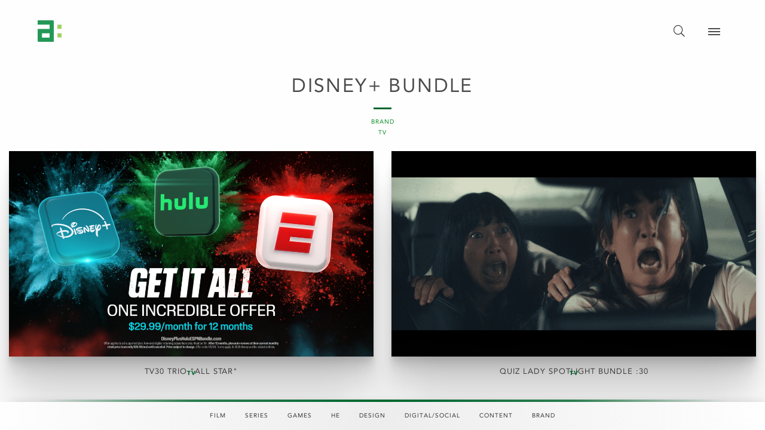

--- FILE ---
content_type: text/html; charset=UTF-8
request_url: https://www.teamaspect.com/projects/disney-bundle/
body_size: 18112
content:
<!-- This page is cached by the Hummingbird Performance plugin v3.10.0 - https://wordpress.org/plugins/hummingbird-performance/. --><!doctype html>
<html>
    <head>
                <meta charset="utf-8" />
        <meta name="viewport" content="width=device-width, initial-scale=1.0" />
        <title>Disney+ Bundle - Team Aspect</title>

        <link rel="stylesheet" href="https://cdn.jsdelivr.net/npm/foundation-sites@6.7.4/dist/css/foundation.min.css" crossorigin="anonymous">
        <link rel="stylesheet" href="https://pro.fontawesome.com/releases/v5.15.4/css/all.css" integrity="sha384-rqn26AG5Pj86AF4SO72RK5fyefcQ/x32DNQfChxWvbXIyXFePlEktwD18fEz+kQU" crossorigin="anonymous">
        <link rel="stylesheet" href="https://www.teamaspect.com/wp-content/themes/aspect-react-theme-dev/assets/css/magnific-popup.css">
        <link rel="stylesheet" href="https://www.teamaspect.com/wp-content/themes/aspect-react-theme-dev/assets/css/magic.min.css">
        <link rel="stylesheet" href="https://www.teamaspect.com/wp-content/themes/aspect-react-theme-dev/assets/css/lazy-load-animtation.css">
        <link type="text/css" rel="stylesheet" href="//fast.fonts.net/cssapi/6b630e20-d1be-4c97-8b2a-88be8e4ab868.css"/>
        <link rel="stylesheet" href="https://www.teamaspect.com/wp-content/themes/aspect-react-theme-dev/style.css">
        
<script src="https://www.teamaspect.com/wp-content/themes/aspect-react-theme-dev/assets/jQueryAssets/SpryDOMUtils.js"></script>
<script src="https://www.teamaspect.com/wp-content/themes/aspect-react-theme-dev/assets/js/index.js"></script>

<meta name='robots' content='index, follow, max-image-preview:large, max-snippet:-1, max-video-preview:-1' />
	<style>img:is([sizes="auto" i], [sizes^="auto," i]) { contain-intrinsic-size: 3000px 1500px }</style>
	
	<!-- This site is optimized with the Yoast SEO plugin v24.0 - https://yoast.com/wordpress/plugins/seo/ -->
	<title>Disney+ Bundle - Team Aspect</title>
	<link rel="canonical" href="https://www.teamaspect.com/projects/disney-bundle/" />
	<meta property="og:locale" content="en_US" />
	<meta property="og:type" content="article" />
	<meta property="og:title" content="Disney+ Bundle - Team Aspect" />
	<meta property="og:url" content="https://www.teamaspect.com/projects/disney-bundle/" />
	<meta property="og:site_name" content="Team Aspect" />
	<meta property="article:modified_time" content="2023-11-08T22:12:03+00:00" />
	<meta name="twitter:card" content="summary_large_image" />
	<script type="application/ld+json" class="yoast-schema-graph">{"@context":"https://schema.org","@graph":[{"@type":"WebPage","@id":"https://www.teamaspect.com/projects/disney-bundle/","url":"https://www.teamaspect.com/projects/disney-bundle/","name":"Disney+ Bundle - Team Aspect","isPartOf":{"@id":"https://teamaspect.tempurl.host/#website"},"datePublished":"2023-01-30T23:19:15+00:00","dateModified":"2023-11-08T22:12:03+00:00","breadcrumb":{"@id":"https://www.teamaspect.com/projects/disney-bundle/#breadcrumb"},"inLanguage":"en-US","potentialAction":[{"@type":"ReadAction","target":["https://www.teamaspect.com/projects/disney-bundle/"]}]},{"@type":"BreadcrumbList","@id":"https://www.teamaspect.com/projects/disney-bundle/#breadcrumb","itemListElement":[{"@type":"ListItem","position":1,"name":"Home","item":"https://www.teamaspect.com/"},{"@type":"ListItem","position":2,"name":"Projects","item":"https://teamaspect.tempurl.host/projects/"},{"@type":"ListItem","position":3,"name":"Disney+ Bundle"}]},{"@type":"WebSite","@id":"https://teamaspect.tempurl.host/#website","url":"https://teamaspect.tempurl.host/","name":"Team Aspect","description":"We are Team Aspect. We make award-winning creative advertising, and we have fun doing it.","publisher":{"@id":"https://teamaspect.tempurl.host/#organization"},"potentialAction":[{"@type":"SearchAction","target":{"@type":"EntryPoint","urlTemplate":"https://teamaspect.tempurl.host/?s={search_term_string}"},"query-input":{"@type":"PropertyValueSpecification","valueRequired":true,"valueName":"search_term_string"}}],"inLanguage":"en-US"},{"@type":"Organization","@id":"https://teamaspect.tempurl.host/#organization","name":"Aspect","url":"https://teamaspect.tempurl.host/","logo":{"@type":"ImageObject","inLanguage":"en-US","@id":"https://teamaspect.tempurl.host/#/schema/logo/image/","url":"https://www.teamaspect.com/wp-content/uploads/2018/07/ANNI_40thLogo_white.jpg","contentUrl":"https://www.teamaspect.com/wp-content/uploads/2018/07/ANNI_40thLogo_white.jpg","width":800,"height":450,"caption":"Aspect"},"image":{"@id":"https://teamaspect.tempurl.host/#/schema/logo/image/"}}]}</script>
	<!-- / Yoast SEO plugin. -->


<link rel='dns-prefetch' href='//vimeo.com' />
<link rel='dns-prefetch' href='//fonts.googleapis.com' />
<link rel='dns-prefetch' href='//fonts.gstatic.com' />
<link rel='dns-prefetch' href='//ajax.googleapis.com' />
<link rel='dns-prefetch' href='//apis.google.com' />
<link rel='dns-prefetch' href='//google-analytics.com' />
<link rel='dns-prefetch' href='//www.google-analytics.com' />
<link rel='dns-prefetch' href='//ssl.google-analytics.com' />
<link rel='dns-prefetch' href='//youtube.com' />
<link rel='dns-prefetch' href='//s.gravatar.com' />
<link rel='dns-prefetch' href='//hb.wpmucdn.com' />
<link href='//cdn.jsdelivr.net' rel='preconnect' />
<link href='//fast.fonts.net' rel='preconnect' />
<link href='//pro.fontawesome.com' rel='preconnect' />
<link href='//player.vimeo.com' rel='preconnect' />
<link href='//hb.wpmucdn.com' rel='preconnect' />
<link rel="alternate" type="application/rss+xml" title="Team Aspect &raquo; Feed" href="https://www.teamaspect.com/feed/" />
		<!-- This site uses the Google Analytics by MonsterInsights plugin v9.11.1 - Using Analytics tracking - https://www.monsterinsights.com/ -->
							<script src="//www.googletagmanager.com/gtag/js?id=G-SPVB2E3TD8"  data-cfasync="false" data-wpfc-render="false" type="text/javascript" async></script>
			<script data-cfasync="false" data-wpfc-render="false" type="text/javascript">
				var mi_version = '9.11.1';
				var mi_track_user = true;
				var mi_no_track_reason = '';
								var MonsterInsightsDefaultLocations = {"page_location":"https:\/\/www.teamaspect.com\/projects\/disney-bundle\/","page_referrer":"https:\/\/www.teamaspect.com\/category\/brand\/"};
								if ( typeof MonsterInsightsPrivacyGuardFilter === 'function' ) {
					var MonsterInsightsLocations = (typeof MonsterInsightsExcludeQuery === 'object') ? MonsterInsightsPrivacyGuardFilter( MonsterInsightsExcludeQuery ) : MonsterInsightsPrivacyGuardFilter( MonsterInsightsDefaultLocations );
				} else {
					var MonsterInsightsLocations = (typeof MonsterInsightsExcludeQuery === 'object') ? MonsterInsightsExcludeQuery : MonsterInsightsDefaultLocations;
				}

								var disableStrs = [
										'ga-disable-G-SPVB2E3TD8',
									];

				/* Function to detect opted out users */
				function __gtagTrackerIsOptedOut() {
					for (var index = 0; index < disableStrs.length; index++) {
						if (document.cookie.indexOf(disableStrs[index] + '=true') > -1) {
							return true;
						}
					}

					return false;
				}

				/* Disable tracking if the opt-out cookie exists. */
				if (__gtagTrackerIsOptedOut()) {
					for (var index = 0; index < disableStrs.length; index++) {
						window[disableStrs[index]] = true;
					}
				}

				/* Opt-out function */
				function __gtagTrackerOptout() {
					for (var index = 0; index < disableStrs.length; index++) {
						document.cookie = disableStrs[index] + '=true; expires=Thu, 31 Dec 2099 23:59:59 UTC; path=/';
						window[disableStrs[index]] = true;
					}
				}

				if ('undefined' === typeof gaOptout) {
					function gaOptout() {
						__gtagTrackerOptout();
					}
				}
								window.dataLayer = window.dataLayer || [];

				window.MonsterInsightsDualTracker = {
					helpers: {},
					trackers: {},
				};
				if (mi_track_user) {
					function __gtagDataLayer() {
						dataLayer.push(arguments);
					}

					function __gtagTracker(type, name, parameters) {
						if (!parameters) {
							parameters = {};
						}

						if (parameters.send_to) {
							__gtagDataLayer.apply(null, arguments);
							return;
						}

						if (type === 'event') {
														parameters.send_to = monsterinsights_frontend.v4_id;
							var hookName = name;
							if (typeof parameters['event_category'] !== 'undefined') {
								hookName = parameters['event_category'] + ':' + name;
							}

							if (typeof MonsterInsightsDualTracker.trackers[hookName] !== 'undefined') {
								MonsterInsightsDualTracker.trackers[hookName](parameters);
							} else {
								__gtagDataLayer('event', name, parameters);
							}
							
						} else {
							__gtagDataLayer.apply(null, arguments);
						}
					}

					__gtagTracker('js', new Date());
					__gtagTracker('set', {
						'developer_id.dZGIzZG': true,
											});
					if ( MonsterInsightsLocations.page_location ) {
						__gtagTracker('set', MonsterInsightsLocations);
					}
										__gtagTracker('config', 'G-SPVB2E3TD8', {"forceSSL":"true"} );
										window.gtag = __gtagTracker;										(function () {
						/* https://developers.google.com/analytics/devguides/collection/analyticsjs/ */
						/* ga and __gaTracker compatibility shim. */
						var noopfn = function () {
							return null;
						};
						var newtracker = function () {
							return new Tracker();
						};
						var Tracker = function () {
							return null;
						};
						var p = Tracker.prototype;
						p.get = noopfn;
						p.set = noopfn;
						p.send = function () {
							var args = Array.prototype.slice.call(arguments);
							args.unshift('send');
							__gaTracker.apply(null, args);
						};
						var __gaTracker = function () {
							var len = arguments.length;
							if (len === 0) {
								return;
							}
							var f = arguments[len - 1];
							if (typeof f !== 'object' || f === null || typeof f.hitCallback !== 'function') {
								if ('send' === arguments[0]) {
									var hitConverted, hitObject = false, action;
									if ('event' === arguments[1]) {
										if ('undefined' !== typeof arguments[3]) {
											hitObject = {
												'eventAction': arguments[3],
												'eventCategory': arguments[2],
												'eventLabel': arguments[4],
												'value': arguments[5] ? arguments[5] : 1,
											}
										}
									}
									if ('pageview' === arguments[1]) {
										if ('undefined' !== typeof arguments[2]) {
											hitObject = {
												'eventAction': 'page_view',
												'page_path': arguments[2],
											}
										}
									}
									if (typeof arguments[2] === 'object') {
										hitObject = arguments[2];
									}
									if (typeof arguments[5] === 'object') {
										Object.assign(hitObject, arguments[5]);
									}
									if ('undefined' !== typeof arguments[1].hitType) {
										hitObject = arguments[1];
										if ('pageview' === hitObject.hitType) {
											hitObject.eventAction = 'page_view';
										}
									}
									if (hitObject) {
										action = 'timing' === arguments[1].hitType ? 'timing_complete' : hitObject.eventAction;
										hitConverted = mapArgs(hitObject);
										__gtagTracker('event', action, hitConverted);
									}
								}
								return;
							}

							function mapArgs(args) {
								var arg, hit = {};
								var gaMap = {
									'eventCategory': 'event_category',
									'eventAction': 'event_action',
									'eventLabel': 'event_label',
									'eventValue': 'event_value',
									'nonInteraction': 'non_interaction',
									'timingCategory': 'event_category',
									'timingVar': 'name',
									'timingValue': 'value',
									'timingLabel': 'event_label',
									'page': 'page_path',
									'location': 'page_location',
									'title': 'page_title',
									'referrer' : 'page_referrer',
								};
								for (arg in args) {
																		if (!(!args.hasOwnProperty(arg) || !gaMap.hasOwnProperty(arg))) {
										hit[gaMap[arg]] = args[arg];
									} else {
										hit[arg] = args[arg];
									}
								}
								return hit;
							}

							try {
								f.hitCallback();
							} catch (ex) {
							}
						};
						__gaTracker.create = newtracker;
						__gaTracker.getByName = newtracker;
						__gaTracker.getAll = function () {
							return [];
						};
						__gaTracker.remove = noopfn;
						__gaTracker.loaded = true;
						window['__gaTracker'] = __gaTracker;
					})();
									} else {
										console.log("");
					(function () {
						function __gtagTracker() {
							return null;
						}

						window['__gtagTracker'] = __gtagTracker;
						window['gtag'] = __gtagTracker;
					})();
									}
			</script>
							<!-- / Google Analytics by MonsterInsights -->
		<link rel='stylesheet' id='wp-block-library-css' href='https://hb.wpmucdn.com/www.teamaspect.com/30782cb5-f1b1-453c-8dde-f151c1a7ad25.css' type='text/css' media='all' />
<link rel='stylesheet' id='wphb-1-css' href='https://hb.wpmucdn.com/www.teamaspect.com/2d3ba33d-6140-411a-8753-e39ae6b813f0.css' type='text/css' media='all' />
<link rel='stylesheet' id='view_editor_gutenberg_frontend_assets-css' href='https://hb.wpmucdn.com/www.teamaspect.com/6d0af5e5-5aaa-4551-adc4-5a1b1c1e044f.css' type='text/css' media='all' />
<style id='view_editor_gutenberg_frontend_assets-inline-css' type='text/css'>
.wpv-sort-list-dropdown.wpv-sort-list-dropdown-style-default > span.wpv-sort-list,.wpv-sort-list-dropdown.wpv-sort-list-dropdown-style-default .wpv-sort-list-item {border-color: #cdcdcd;}.wpv-sort-list-dropdown.wpv-sort-list-dropdown-style-default .wpv-sort-list-item a {color: #444;background-color: #fff;}.wpv-sort-list-dropdown.wpv-sort-list-dropdown-style-default a:hover,.wpv-sort-list-dropdown.wpv-sort-list-dropdown-style-default a:focus {color: #000;background-color: #eee;}.wpv-sort-list-dropdown.wpv-sort-list-dropdown-style-default .wpv-sort-list-item.wpv-sort-list-current a {color: #000;background-color: #eee;}
.wpv-sort-list-dropdown.wpv-sort-list-dropdown-style-default > span.wpv-sort-list,.wpv-sort-list-dropdown.wpv-sort-list-dropdown-style-default .wpv-sort-list-item {border-color: #cdcdcd;}.wpv-sort-list-dropdown.wpv-sort-list-dropdown-style-default .wpv-sort-list-item a {color: #444;background-color: #fff;}.wpv-sort-list-dropdown.wpv-sort-list-dropdown-style-default a:hover,.wpv-sort-list-dropdown.wpv-sort-list-dropdown-style-default a:focus {color: #000;background-color: #eee;}.wpv-sort-list-dropdown.wpv-sort-list-dropdown-style-default .wpv-sort-list-item.wpv-sort-list-current a {color: #000;background-color: #eee;}.wpv-sort-list-dropdown.wpv-sort-list-dropdown-style-grey > span.wpv-sort-list,.wpv-sort-list-dropdown.wpv-sort-list-dropdown-style-grey .wpv-sort-list-item {border-color: #cdcdcd;}.wpv-sort-list-dropdown.wpv-sort-list-dropdown-style-grey .wpv-sort-list-item a {color: #444;background-color: #eeeeee;}.wpv-sort-list-dropdown.wpv-sort-list-dropdown-style-grey a:hover,.wpv-sort-list-dropdown.wpv-sort-list-dropdown-style-grey a:focus {color: #000;background-color: #e5e5e5;}.wpv-sort-list-dropdown.wpv-sort-list-dropdown-style-grey .wpv-sort-list-item.wpv-sort-list-current a {color: #000;background-color: #e5e5e5;}
.wpv-sort-list-dropdown.wpv-sort-list-dropdown-style-default > span.wpv-sort-list,.wpv-sort-list-dropdown.wpv-sort-list-dropdown-style-default .wpv-sort-list-item {border-color: #cdcdcd;}.wpv-sort-list-dropdown.wpv-sort-list-dropdown-style-default .wpv-sort-list-item a {color: #444;background-color: #fff;}.wpv-sort-list-dropdown.wpv-sort-list-dropdown-style-default a:hover,.wpv-sort-list-dropdown.wpv-sort-list-dropdown-style-default a:focus {color: #000;background-color: #eee;}.wpv-sort-list-dropdown.wpv-sort-list-dropdown-style-default .wpv-sort-list-item.wpv-sort-list-current a {color: #000;background-color: #eee;}.wpv-sort-list-dropdown.wpv-sort-list-dropdown-style-grey > span.wpv-sort-list,.wpv-sort-list-dropdown.wpv-sort-list-dropdown-style-grey .wpv-sort-list-item {border-color: #cdcdcd;}.wpv-sort-list-dropdown.wpv-sort-list-dropdown-style-grey .wpv-sort-list-item a {color: #444;background-color: #eeeeee;}.wpv-sort-list-dropdown.wpv-sort-list-dropdown-style-grey a:hover,.wpv-sort-list-dropdown.wpv-sort-list-dropdown-style-grey a:focus {color: #000;background-color: #e5e5e5;}.wpv-sort-list-dropdown.wpv-sort-list-dropdown-style-grey .wpv-sort-list-item.wpv-sort-list-current a {color: #000;background-color: #e5e5e5;}.wpv-sort-list-dropdown.wpv-sort-list-dropdown-style-blue > span.wpv-sort-list,.wpv-sort-list-dropdown.wpv-sort-list-dropdown-style-blue .wpv-sort-list-item {border-color: #0099cc;}.wpv-sort-list-dropdown.wpv-sort-list-dropdown-style-blue .wpv-sort-list-item a {color: #444;background-color: #cbddeb;}.wpv-sort-list-dropdown.wpv-sort-list-dropdown-style-blue a:hover,.wpv-sort-list-dropdown.wpv-sort-list-dropdown-style-blue a:focus {color: #000;background-color: #95bedd;}.wpv-sort-list-dropdown.wpv-sort-list-dropdown-style-blue .wpv-sort-list-item.wpv-sort-list-current a {color: #000;background-color: #95bedd;}
</style>
<style id='classic-theme-styles-inline-css' type='text/css'>
/*! This file is auto-generated */
.wp-block-button__link{color:#fff;background-color:#32373c;border-radius:9999px;box-shadow:none;text-decoration:none;padding:calc(.667em + 2px) calc(1.333em + 2px);font-size:1.125em}.wp-block-file__button{background:#32373c;color:#fff;text-decoration:none}
</style>
<style id='global-styles-inline-css' type='text/css'>
:root{--wp--preset--aspect-ratio--square: 1;--wp--preset--aspect-ratio--4-3: 4/3;--wp--preset--aspect-ratio--3-4: 3/4;--wp--preset--aspect-ratio--3-2: 3/2;--wp--preset--aspect-ratio--2-3: 2/3;--wp--preset--aspect-ratio--16-9: 16/9;--wp--preset--aspect-ratio--9-16: 9/16;--wp--preset--color--black: #000000;--wp--preset--color--cyan-bluish-gray: #abb8c3;--wp--preset--color--white: #ffffff;--wp--preset--color--pale-pink: #f78da7;--wp--preset--color--vivid-red: #cf2e2e;--wp--preset--color--luminous-vivid-orange: #ff6900;--wp--preset--color--luminous-vivid-amber: #fcb900;--wp--preset--color--light-green-cyan: #7bdcb5;--wp--preset--color--vivid-green-cyan: #00d084;--wp--preset--color--pale-cyan-blue: #8ed1fc;--wp--preset--color--vivid-cyan-blue: #0693e3;--wp--preset--color--vivid-purple: #9b51e0;--wp--preset--gradient--vivid-cyan-blue-to-vivid-purple: linear-gradient(135deg,rgba(6,147,227,1) 0%,rgb(155,81,224) 100%);--wp--preset--gradient--light-green-cyan-to-vivid-green-cyan: linear-gradient(135deg,rgb(122,220,180) 0%,rgb(0,208,130) 100%);--wp--preset--gradient--luminous-vivid-amber-to-luminous-vivid-orange: linear-gradient(135deg,rgba(252,185,0,1) 0%,rgba(255,105,0,1) 100%);--wp--preset--gradient--luminous-vivid-orange-to-vivid-red: linear-gradient(135deg,rgba(255,105,0,1) 0%,rgb(207,46,46) 100%);--wp--preset--gradient--very-light-gray-to-cyan-bluish-gray: linear-gradient(135deg,rgb(238,238,238) 0%,rgb(169,184,195) 100%);--wp--preset--gradient--cool-to-warm-spectrum: linear-gradient(135deg,rgb(74,234,220) 0%,rgb(151,120,209) 20%,rgb(207,42,186) 40%,rgb(238,44,130) 60%,rgb(251,105,98) 80%,rgb(254,248,76) 100%);--wp--preset--gradient--blush-light-purple: linear-gradient(135deg,rgb(255,206,236) 0%,rgb(152,150,240) 100%);--wp--preset--gradient--blush-bordeaux: linear-gradient(135deg,rgb(254,205,165) 0%,rgb(254,45,45) 50%,rgb(107,0,62) 100%);--wp--preset--gradient--luminous-dusk: linear-gradient(135deg,rgb(255,203,112) 0%,rgb(199,81,192) 50%,rgb(65,88,208) 100%);--wp--preset--gradient--pale-ocean: linear-gradient(135deg,rgb(255,245,203) 0%,rgb(182,227,212) 50%,rgb(51,167,181) 100%);--wp--preset--gradient--electric-grass: linear-gradient(135deg,rgb(202,248,128) 0%,rgb(113,206,126) 100%);--wp--preset--gradient--midnight: linear-gradient(135deg,rgb(2,3,129) 0%,rgb(40,116,252) 100%);--wp--preset--font-size--small: 13px;--wp--preset--font-size--medium: 20px;--wp--preset--font-size--large: 36px;--wp--preset--font-size--x-large: 42px;--wp--preset--spacing--20: 0.44rem;--wp--preset--spacing--30: 0.67rem;--wp--preset--spacing--40: 1rem;--wp--preset--spacing--50: 1.5rem;--wp--preset--spacing--60: 2.25rem;--wp--preset--spacing--70: 3.38rem;--wp--preset--spacing--80: 5.06rem;--wp--preset--shadow--natural: 6px 6px 9px rgba(0, 0, 0, 0.2);--wp--preset--shadow--deep: 12px 12px 50px rgba(0, 0, 0, 0.4);--wp--preset--shadow--sharp: 6px 6px 0px rgba(0, 0, 0, 0.2);--wp--preset--shadow--outlined: 6px 6px 0px -3px rgba(255, 255, 255, 1), 6px 6px rgba(0, 0, 0, 1);--wp--preset--shadow--crisp: 6px 6px 0px rgba(0, 0, 0, 1);}:root :where(.is-layout-flow) > :first-child{margin-block-start: 0;}:root :where(.is-layout-flow) > :last-child{margin-block-end: 0;}:root :where(.is-layout-flow) > *{margin-block-start: 24px;margin-block-end: 0;}:root :where(.is-layout-constrained) > :first-child{margin-block-start: 0;}:root :where(.is-layout-constrained) > :last-child{margin-block-end: 0;}:root :where(.is-layout-constrained) > *{margin-block-start: 24px;margin-block-end: 0;}:root :where(.is-layout-flex){gap: 24px;}:root :where(.is-layout-grid){gap: 24px;}body .is-layout-flex{display: flex;}.is-layout-flex{flex-wrap: wrap;align-items: center;}.is-layout-flex > :is(*, div){margin: 0;}body .is-layout-grid{display: grid;}.is-layout-grid > :is(*, div){margin: 0;}.has-black-color{color: var(--wp--preset--color--black) !important;}.has-cyan-bluish-gray-color{color: var(--wp--preset--color--cyan-bluish-gray) !important;}.has-white-color{color: var(--wp--preset--color--white) !important;}.has-pale-pink-color{color: var(--wp--preset--color--pale-pink) !important;}.has-vivid-red-color{color: var(--wp--preset--color--vivid-red) !important;}.has-luminous-vivid-orange-color{color: var(--wp--preset--color--luminous-vivid-orange) !important;}.has-luminous-vivid-amber-color{color: var(--wp--preset--color--luminous-vivid-amber) !important;}.has-light-green-cyan-color{color: var(--wp--preset--color--light-green-cyan) !important;}.has-vivid-green-cyan-color{color: var(--wp--preset--color--vivid-green-cyan) !important;}.has-pale-cyan-blue-color{color: var(--wp--preset--color--pale-cyan-blue) !important;}.has-vivid-cyan-blue-color{color: var(--wp--preset--color--vivid-cyan-blue) !important;}.has-vivid-purple-color{color: var(--wp--preset--color--vivid-purple) !important;}.has-black-background-color{background-color: var(--wp--preset--color--black) !important;}.has-cyan-bluish-gray-background-color{background-color: var(--wp--preset--color--cyan-bluish-gray) !important;}.has-white-background-color{background-color: var(--wp--preset--color--white) !important;}.has-pale-pink-background-color{background-color: var(--wp--preset--color--pale-pink) !important;}.has-vivid-red-background-color{background-color: var(--wp--preset--color--vivid-red) !important;}.has-luminous-vivid-orange-background-color{background-color: var(--wp--preset--color--luminous-vivid-orange) !important;}.has-luminous-vivid-amber-background-color{background-color: var(--wp--preset--color--luminous-vivid-amber) !important;}.has-light-green-cyan-background-color{background-color: var(--wp--preset--color--light-green-cyan) !important;}.has-vivid-green-cyan-background-color{background-color: var(--wp--preset--color--vivid-green-cyan) !important;}.has-pale-cyan-blue-background-color{background-color: var(--wp--preset--color--pale-cyan-blue) !important;}.has-vivid-cyan-blue-background-color{background-color: var(--wp--preset--color--vivid-cyan-blue) !important;}.has-vivid-purple-background-color{background-color: var(--wp--preset--color--vivid-purple) !important;}.has-black-border-color{border-color: var(--wp--preset--color--black) !important;}.has-cyan-bluish-gray-border-color{border-color: var(--wp--preset--color--cyan-bluish-gray) !important;}.has-white-border-color{border-color: var(--wp--preset--color--white) !important;}.has-pale-pink-border-color{border-color: var(--wp--preset--color--pale-pink) !important;}.has-vivid-red-border-color{border-color: var(--wp--preset--color--vivid-red) !important;}.has-luminous-vivid-orange-border-color{border-color: var(--wp--preset--color--luminous-vivid-orange) !important;}.has-luminous-vivid-amber-border-color{border-color: var(--wp--preset--color--luminous-vivid-amber) !important;}.has-light-green-cyan-border-color{border-color: var(--wp--preset--color--light-green-cyan) !important;}.has-vivid-green-cyan-border-color{border-color: var(--wp--preset--color--vivid-green-cyan) !important;}.has-pale-cyan-blue-border-color{border-color: var(--wp--preset--color--pale-cyan-blue) !important;}.has-vivid-cyan-blue-border-color{border-color: var(--wp--preset--color--vivid-cyan-blue) !important;}.has-vivid-purple-border-color{border-color: var(--wp--preset--color--vivid-purple) !important;}.has-vivid-cyan-blue-to-vivid-purple-gradient-background{background: var(--wp--preset--gradient--vivid-cyan-blue-to-vivid-purple) !important;}.has-light-green-cyan-to-vivid-green-cyan-gradient-background{background: var(--wp--preset--gradient--light-green-cyan-to-vivid-green-cyan) !important;}.has-luminous-vivid-amber-to-luminous-vivid-orange-gradient-background{background: var(--wp--preset--gradient--luminous-vivid-amber-to-luminous-vivid-orange) !important;}.has-luminous-vivid-orange-to-vivid-red-gradient-background{background: var(--wp--preset--gradient--luminous-vivid-orange-to-vivid-red) !important;}.has-very-light-gray-to-cyan-bluish-gray-gradient-background{background: var(--wp--preset--gradient--very-light-gray-to-cyan-bluish-gray) !important;}.has-cool-to-warm-spectrum-gradient-background{background: var(--wp--preset--gradient--cool-to-warm-spectrum) !important;}.has-blush-light-purple-gradient-background{background: var(--wp--preset--gradient--blush-light-purple) !important;}.has-blush-bordeaux-gradient-background{background: var(--wp--preset--gradient--blush-bordeaux) !important;}.has-luminous-dusk-gradient-background{background: var(--wp--preset--gradient--luminous-dusk) !important;}.has-pale-ocean-gradient-background{background: var(--wp--preset--gradient--pale-ocean) !important;}.has-electric-grass-gradient-background{background: var(--wp--preset--gradient--electric-grass) !important;}.has-midnight-gradient-background{background: var(--wp--preset--gradient--midnight) !important;}.has-small-font-size{font-size: var(--wp--preset--font-size--small) !important;}.has-medium-font-size{font-size: var(--wp--preset--font-size--medium) !important;}.has-large-font-size{font-size: var(--wp--preset--font-size--large) !important;}.has-x-large-font-size{font-size: var(--wp--preset--font-size--x-large) !important;}
:root :where(.wp-block-pullquote){font-size: 1.5em;line-height: 1.6;}
</style>
<link rel='stylesheet' id='wphb-2-css' href='https://hb.wpmucdn.com/www.teamaspect.com/c4f8ae49-999f-40a8-90ce-638eba1c7365.css' type='text/css' media='all' />
<script type="text/javascript" src="https://hb.wpmucdn.com/www.teamaspect.com/212038c3-5702-44a2-804c-5a8e8abac8b9.js" id="wphb-3-js"></script>
<script type="text/javascript" id="sbi_scripts-js-extra">
/* <![CDATA[ */
var sb_instagram_js_options = {"font_method":"svg","resized_url":"https:\/\/www.teamaspect.com\/wp-content\/uploads\/sb-instagram-feed-images\/","placeholder":"https:\/\/www.teamaspect.com\/wp-content\/plugins\/instagram-feed-pro\/img\/placeholder.png","br_adjust":"1"};
var sbiTranslations = {"share":"Share"};
/* ]]> */
</script>
<script type="text/javascript" src="https://hb.wpmucdn.com/www.teamaspect.com/202d7c6b-6558-4893-b55c-0eb42838dc39.js" id="sbi_scripts-js"></script>
<script type="text/javascript" src="https://hb.wpmucdn.com/www.teamaspect.com/ebd5a7f2-715b-4405-9a33-60e72da212e5.js" id="monsterinsights-frontend-script-js"></script>
<script data-cfasync="false" data-wpfc-render="false" type="text/javascript" id='monsterinsights-frontend-script-js-extra'>/* <![CDATA[ */
var monsterinsights_frontend = {"js_events_tracking":"true","download_extensions":"doc,pdf,ppt,zip,xls,docx,pptx,xlsx","inbound_paths":"[]","home_url":"https:\/\/www.teamaspect.com","hash_tracking":"false","v4_id":"G-SPVB2E3TD8"};/* ]]> */
</script>
<script type="text/javascript" src="https://www.teamaspect.com/wp-content/uploads/hummingbird-assets/2999f18adad8028d4e8c10f30a472c2d.js" id="wphb-4-js"></script>
<script type="text/javascript" id="wphb-4-js-after">
/* <![CDATA[ */
wp.apiFetch.use( wp.apiFetch.createRootURLMiddleware( "https://www.teamaspect.com/wp-json/" ) );
wp.apiFetch.nonceMiddleware = wp.apiFetch.createNonceMiddleware( "7c8226b721" );
wp.apiFetch.use( wp.apiFetch.nonceMiddleware );
wp.apiFetch.use( wp.apiFetch.mediaUploadMiddleware );
wp.apiFetch.nonceEndpoint = "https://www.teamaspect.com/wp-admin/admin-ajax.php?action=rest-nonce";

wp.i18n.setLocaleData( { 'text direction\u0004ltr': [ 'ltr' ] } );
wp.i18n.setLocaleData( { 'text direction\u0004ltr': [ 'ltr' ] } );
/* ]]> */
</script>
<script type="text/javascript" src="https://www.teamaspect.com@wordpress/api-fetch" id="wp-api-script-js"></script>
<link rel="https://api.w.org/" href="https://www.teamaspect.com/wp-json/" /><link rel="alternate" title="JSON" type="application/json" href="https://www.teamaspect.com/wp-json/wp/v2/projects/14974" /><link rel="EditURI" type="application/rsd+xml" title="RSD" href="https://www.teamaspect.com/xmlrpc.php?rsd" />
<meta name="generator" content="WordPress 6.7.4" />
<link rel='shortlink' href='https://www.teamaspect.com/?p=14974' />
<link rel="alternate" title="oEmbed (JSON)" type="application/json+oembed" href="https://www.teamaspect.com/wp-json/oembed/1.0/embed?url=https%3A%2F%2Fwww.teamaspect.com%2Fprojects%2Fdisney-bundle%2F" />
<link rel="alternate" title="oEmbed (XML)" type="text/xml+oembed" href="https://www.teamaspect.com/wp-json/oembed/1.0/embed?url=https%3A%2F%2Fwww.teamaspect.com%2Fprojects%2Fdisney-bundle%2F&#038;format=xml" />
 <script> window.addEventListener("load",function(){ var c={script:false,link:false}; function ls(s) { if(!['script','link'].includes(s)||c[s]){return;}c[s]=true; var d=document,f=d.getElementsByTagName(s)[0],j=d.createElement(s); if(s==='script'){j.async=true;j.src='https://www.teamaspect.com/wp-content/plugins/toolset-blocks/vendor/toolset/blocks/public/js/frontend.js?v=1.6.14';}else{ j.rel='stylesheet';j.href='https://www.teamaspect.com/wp-content/plugins/toolset-blocks/vendor/toolset/blocks/public/css/style.css?v=1.6.14';} f.parentNode.insertBefore(j, f); }; function ex(){ls('script');ls('link')} window.addEventListener("scroll", ex, {once: true}); if (('IntersectionObserver' in window) && ('IntersectionObserverEntry' in window) && ('intersectionRatio' in window.IntersectionObserverEntry.prototype)) { var i = 0, fb = document.querySelectorAll("[class^='tb-']"), o = new IntersectionObserver(es => { es.forEach(e => { o.unobserve(e.target); if (e.intersectionRatio > 0) { ex();o.disconnect();}else{ i++;if(fb.length>i){o.observe(fb[i])}} }) }); if (fb.length) { o.observe(fb[i]) } } }) </script>
	<noscript>
		<link rel="stylesheet" href="https://www.teamaspect.com/wp-content/plugins/toolset-blocks/vendor/toolset/blocks/public/css/style.css">
	</noscript><style class="wpcode-css-snippet">div#sb_instagram { max-width:1010px; }
svg.svg-inline--fa.fa-play.fa-w-14.sbi_playbtn { pointer-events: none; }</style>		<style type="text/css" id="wp-custom-css">
			.job-item, .job-item:nth-child(odd) {
    padding-right: 0;
    padding-left: 4%;
}

.job-popup button.mfp-close {
	top:5%!important;
}

.page-template-template-motion-graphics_ .cell.small-12.medium-6.grid-item.transition.column .item-container a h5 {
    display: none;
}

.lazyImageErrorShow:after{ opacity:0!important; }

div#scrollContainer a.category-link-target {
    pointer-events: none!important;
}

body#wrapper.motion-design div#projects-wrapper #react-app {
    padding-bottom: 0;
    margin-bottom: -60px;
}

.cell.small-12.medium-6.grid-item.transition.column.pcount-1 {
    margin-left: auto;
	margin-right: auto;
}

.cell.small-12.medium-4.large-3.grid-item.transition.column.top-16.top-32.print-project {
    display: flex;
    align-items: center;
}

.page-template-template-jobs-alt_ .mfp-content button.apply-button {
    padding: 5px 10px !important;
}

@media (max-width:1299px){
	
	div#featured-banner > div { top:37.75%; }
	
}

@media (min-width:960px){
	button#volToggle { top:auto!important; bottom:175px!important; }
	
	.category button#volToggle, .archive button#volToggle, .archive.tax-playlist button#volToggle { display:none!important; }
	
	.category button#volToggle {
    bottom: auto !important;
    top: calc(51.25vw - 75px) !important;display:block!important;  }
}

@media (max-width:959px){
	
	div#subNavigation { display:inline-block; }
div#subNavigation #footer {
    position:initial!important;
		top:0!important;
}
	div#subNavigation #footer,    div#subNavigation ul.menu{
		min-width:100%!important;
	}
		.mobile .mfp-wrap {
		overflow-y:auto!important;
	}
	.mobile .job-popup button.mfp-close {
    top: 44px !important;
		right:34px;
}
	
	.mobile .job-popup {
    margin:10% 7% 10% 7%;
    padding:12% 8% 8% 8%;
	}
	
}

@media (min-width:768px) and (max-width:959px){
	
	div#subNavigation #footer	.grid-container.fluid { padding:15px 0 0 0!important; margin-bottom:-15px; }
	
}

div#sbi-fr-ce-license-error {
    display: none;
}

.modula-best-grid-gallery .is-compact .fancybox__footer { background-color:transparent!important; }

.fancybox__carousel.has-thumbs {
    padding-top: 60px;
}

@media (max-height:789px){
.modula-best-grid-gallery .is-compact .fancybox__footer {
display:none;
}
.fancybox__carousel.has-thumbs {
    padding-bottom: 60px;
}
}

@media (max-height:899px){
	.modula-best-grid-gallery .fancybox__container .fancybox__footer {
    padding-bottom: 0 !important;
}
}

@media (max-width:799px){
	
	.modula-best-grid-gallery .fancybox__container .fancybox__footer {
    padding-bottom: 0 !important;
}
	
.job-popup button.mfp-close {
    top: 40px !important;
    right: calc(9% + 50px) !important;
}
	
}

@media (min-width:640px){

.safari .page-template-template-motion-graphics_ #project-grid .one-sheet .thumbnail { max-height: calc(27vw - 48px);	}
.safari .single-projects.motion-design #project-grid .one-sheet .thumbnail { max-height: calc(54vw - 45px);	}	
	
}

@media (min-width:1299px){
.safari .single-projects.motion-design #project-grid .one-sheet .thumbnail { max-height:690px;	}	
}

@media (min-width:2000px){
	.safari .page-template-template-motion-graphics_ #project-grid .one-sheet .thumbnail { max-height:510px;	}
}

@media (max-width:767px){
	
	body:not(.home) #volToggle{
		display:none;
	}
	
	.single-projects div#project-grid { top:60px!important; margin-bottom:50px!important; }
	
 .single-projects #react-app>.cell h5 { display:block }
	
 .single-projects .cat-wrap > span { margin-bottom:-50px; display: block; }
	
}

@media (max-width:639px){
.page-template-template-motion-graphics_ #project-grid .one-sheet .thumbnail, .single-projects.motion-design #project-grid .one-sheet .thumbnail {
	max-height:calc(54vw - 45px);
}
}


/** 09/25/25 Update **/
div#react-app, .single.single-projects div#react-app {
	justify-content:center;
}

.cell img.thumbnail {
	transition:none!important;
}

.cell .one-sheet, .cell .item-container, .cell img.thumbnail { 
transition:opacity 0.2s linear;
}

.home #subNavigation {
	box-shadow:none!important;
}		</style>
		
<style>html{margin-top:0!important;}</style>            </head>
<body data-rsssl=1 id="wrapper" class="projects-template-default single single-projects postid-14974 wp-embed-responsive no-banner show-full-thumbs modula-best-grid-gallery">
    <!--  -->
<a href="#content" class="skip-link screen-reader-text">Skip to the content</a>       
    <?php// if(!is_page()){ ?>
        <!-- Start Bottom Bar -->   
             <div id="subNavigation" class="bottom-bar top-bar"> 

        <ul class="menu align-center">
          	
        <div class="menu-category-menu-container"><ul id="menu-category-menu" class="menu"><li id="menu-item-8038" class="menu-item menu-item-type-taxonomy menu-item-object-category menu-item-8038"><a href="https://www.teamaspect.com/category/film/" itemprop="url">Film</a></li>
<li id="menu-item-8039" class="menu-item menu-item-type-taxonomy menu-item-object-category menu-item-8039"><a href="https://www.teamaspect.com/category/series/" itemprop="url">Series</a></li>
<li id="menu-item-8034" class="menu-item menu-item-type-taxonomy menu-item-object-category menu-item-8034"><a href="https://www.teamaspect.com/category/games/" itemprop="url">Games</a></li>
<li id="menu-item-8042" class="menu-item menu-item-type-taxonomy menu-item-object-category menu-item-8042"><a href="https://www.teamaspect.com/category/home-entertainment/" itemprop="url">HE</a></li>
<li id="menu-item-8041" class="menu-item menu-item-type-post_type menu-item-object-page menu-item-8041"><a href="https://www.teamaspect.com/motion-design/" itemprop="url">Design</a></li>
<li id="menu-item-18615" class="menu-item menu-item-type-taxonomy menu-item-object-category menu-item-18615"><a href="https://www.teamaspect.com/category/digi-soc/" itemprop="url">Digital/Social</a></li>
<li id="menu-item-24365" class="menu-item menu-item-type-taxonomy menu-item-object-category menu-item-24365"><a href="https://www.teamaspect.com/category/content/" itemprop="url">Content</a></li>
<li id="menu-item-8066" class="menu-item menu-item-type-taxonomy menu-item-object-category menu-item-8066"><a href="https://www.teamaspect.com/category/brand/" itemprop="url">Brand</a></li>
</ul></div>            
        </ul>
        

</div>  
        <!-- END Bottom Bar -->  
        
<!-- Menu Container -->    
<div class="off-canvas position-top" id="offCanvasTopPush" data-off-canvas style="z-index: 9;height:100vh!important;"> 
    
<div class="hide-on-transition-out">
    

          <div class="grid-container fluid" style="height:5%;">
            <div class="grid-x grid-margin-x" style="width: 100%;height:100%;">
               <div class="cell auto left">
                  <a href="/" style="display: block;position:absolute;top:25px;"><img src="https://www.teamaspect.com/wp-content/themes/aspect-react-theme-dev/assets/img/logo.svg" style="max-height:100%;width:240px;height:auto;"></a>
                </div>


              <div class="cell auto right">
                  <button class="close-button" aria-label="Close menu" type="button" style="top:23px;right:0;" onClick="$('#top').trigger('click')" data-close>
                      <span aria-hidden="true">&times;</span>
                    </button>
                </div>
            </div>
          </div>
          <div class="grid-container fluid" style="height:92.5%;z-index:0;align-items: stretch;align-content: stretch;justify-content: space-between">
            <div class="grid-x grid-margin-x">
                <div class="cell auto text-right">
                    <div class="menu-container menu-aesthetic" style="border-right:none;">
                        <div class="left-side-wrapper">
                            <img src="https://www.teamaspect.com/wp-content/themes/aspect-react-theme-dev/assets/img/location.jpg" alt="Exterior of Aspect Office Building" style="max-width:100%;height:auto;"/><br>
                            <div class="address">
                                <address>
                                    <span class="address-1">5161 LANKERSHIM BLVD</span>
                                    <span class="address-2">STE #300</span><br>
                                    <span class="city">NORTH HOLLYWOOD</span>, <span class="state">CA</span> <span class="zip">91601</span>
                                    <br><hr style="width: 120px;text-align: right;margin: 0;padding: 0;height: 12px;float: right;opacity: 0.45;"/><br>
                                    <span class="phone"><a href="tel:+3234672121" style="color:#249858;">323-467-2121</a></span>
                                    <br />                       
                                    <span class="email"><a href="mailto:new.business@teamaspect.com" style="color:#249858;">new.business@teamaspect.com</a></span>                       
                                </address>                    
                            </div>
                            <div class="social-links">
                                <ul>
                                  <li><a href="https://www.facebook.com/goteamaspect/" target="_blank"><i class="fab fa-facebook"></i></a></li>
                                  <li><a href="https://twitter.com/GoTeamAspect" target="_blank"><i class="fab fa-twitter"></i></a></li>
                                  <li><a href="https://www.instagram.com/goteamaspect/" target="_blank"><i class="fab fa-instagram"></i></a></li>
                                  <li><a href="https://vimeo.com/aspecthollywood" target="_blank"><i class="fab fa-vimeo"></i></a></li>
                                </ul>
                            </div>
                        </div>
                    </div>
                </div>
                <div class="cell auto text-left" style="width:45%;flex:none;">

                      

    <div class="menu-container menu-aesthetic" style="border-left:none;">
        
    <div class="menu-main-menu-container"><ul id="menu-main-menu" class="menu"><li id="menu-item-8043" class="menu-item menu-item-type-taxonomy menu-item-object-category menu-item-8043"><a href="https://www.teamaspect.com/category/film/" itemprop="url">Film</a></li>
<li id="menu-item-8045" class="menu-item menu-item-type-taxonomy menu-item-object-category menu-item-8045"><a href="https://www.teamaspect.com/category/series/" itemprop="url">Series</a></li>
<li id="menu-item-8047" class="menu-item menu-item-type-taxonomy menu-item-object-category menu-item-8047"><a href="https://www.teamaspect.com/category/games/" itemprop="url">Games</a></li>
<li id="menu-item-8064" class="menu-item menu-item-type-taxonomy menu-item-object-category menu-item-8064"><a href="https://www.teamaspect.com/category/home-entertainment/" itemprop="url">Home Entertainment</a></li>
<li id="menu-item-8049" class="menu-item menu-item-type-post_type menu-item-object-page menu-item-8049"><a href="https://www.teamaspect.com/motion-design/" itemprop="url">Motion Design</a></li>
<li id="menu-item-18616" class="menu-item menu-item-type-taxonomy menu-item-object-category menu-item-18616"><a href="https://www.teamaspect.com/category/digi-soc/" itemprop="url">Digital/Social</a></li>
<li id="menu-item-24364" class="menu-item menu-item-type-taxonomy menu-item-object-category menu-item-24364"><a href="https://www.teamaspect.com/category/content/" itemprop="url">Content</a></li>
<li id="menu-item-8065" class="menu-item menu-item-type-taxonomy menu-item-object-category menu-item-8065"><a href="https://www.teamaspect.com/category/brand/" itemprop="url">Brand</a></li>
<li id="menu-item-8050" class="menu-item menu-item-type-post_type menu-item-object-page menu-item-8050"><a href="https://www.teamaspect.com/about-aspect/" itemprop="url">About the Team</a></li>
<li id="menu-item-8048" class="menu-item menu-item-type-post_type menu-item-object-page menu-item-8048"><a href="https://www.teamaspect.com/job-listings/" itemprop="url">Join the Team</a></li>
</ul></div>    
    </div>
    

                </div>
            </div>
          </div>
          <div class="grid-container fluid" style="height:2.5%;">
            <div class="grid-x grid-margin-x" style="height:100%;">
              <div class="cell auto">&nbsp;</div>
            </div>
          </div>

    
   </div> 
</div>
<div class="hide-until-scroll">
    
    <div class="top-bar" id="responsive-menu"><!-- data-sticky data-margin-top='0'>data-sticky-container>-->
        <div class="top-bar-left" style="padding:0 30px 18px 55px;"><!-- data-sticky data-options="marginTop:0;" data-top-anchor="1" data-btm-anchor="content:bottom"> -->

          <a href="/"><img src="https://www.teamaspect.com/wp-content/themes/aspect-react-theme-dev/assets/img/logo_mark.svg" style="max-height:100%;width:40px;height:auto;"></a>

        </div>
        <div class="top-bar-right" style="padding:20px 55px 20px 30px;">
            <form role="search" method="get" class="search-form" action="https://www.teamaspect.com/">
				<label>
					<span class="screen-reader-text">Search for:</span>
					<input type="search" class="search-field" placeholder="Search &hellip;" value="" name="s" />
				</label>
				<input type="submit" class="search-submit" value="Search" />
			</form>            <a id="searchTrigger" class="button" onclick="triggerSearch()"><i class="fal fa-search"></i></a>
            <button id="top" type="button" class="button" data-toggle="offCanvasTopPush" style="padding:0;"> 
                <div class="col" style="transform:translate3d(0.18rem, 3px, 0);">
                    <div class="con" style="padding: 0.85em 1em;">
                      <div class="bar arrow-top"></div>
                      <div class="bar arrow-middle"></div>
                      <div class="bar arrow-bottom"></div>
                    </div>
                  </div><!--<i class="fal fa-bars"></i>-->
            </button>
            <!--<button type="button" class="button" data-toggle="offCanvasTopPush"><i class="fal fa-bars"></i></button>-->
        </div>
    </div>
    
</div>    
<!-- END Menu Container -->  

      <div class="top-layer"></div>
      <div class="top-layer top-layer--2"></div>
      <div class="top-layer top-layer--3"></div>
    
  
    <div id="scrollWrapper" style="max-height:100vh;" class="off-canvas-content" data-off-canvas-content> 
        <div id="scrollContainer">
             
  <!-- Start Top Bar -->
    
    <div class="top-bar" id="responsive-menu"><!-- data-sticky data-margin-top='0'>data-sticky-container>-->
        <div class="top-bar-left" style="padding:0 30px 18px 55px;"><!-- data-sticky data-options="marginTop:0;" data-top-anchor="1" data-btm-anchor="content:bottom"> -->

          <a href="/"><img src="https://www.teamaspect.com/wp-content/themes/aspect-react-theme-dev/assets/img/logo_mark.svg" style="max-height:100%;width:40px;height:auto;"></a>

        </div>
        <div class="top-bar-right" style="padding:20px 55px 20px 30px;">
            <form role="search" method="get" class="search-form" action="https://www.teamaspect.com/">
				<label>
					<span class="screen-reader-text">Search for:</span>
					<input type="search" class="search-field" placeholder="Search &hellip;" value="" name="s" />
				</label>
				<input type="submit" class="search-submit" value="Search" />
			</form>            <a id="searchTrigger" class="button" onclick="triggerSearch()"><i class="fal fa-search"></i></a>
            <button id="top" type="button" class="button" data-toggle="offCanvasTopPush" style="padding:0;"> 
                <div class="col" style="transform:translate3d(0.18rem, 3px, 0);">
                    <div class="con" style="padding: 0.85em 1em;">
                      <div class="bar arrow-top"></div>
                      <div class="bar arrow-middle"></div>
                      <div class="bar arrow-bottom"></div>
                    </div>
                  </div><!--<i class="fal fa-bars"></i>-->
            </button>
            <!--<button type="button" class="button" data-toggle="offCanvasTopPush"><i class="fal fa-bars"></i></button>-->
        </div>
    </div>
  <!-- End Top Bar -->
<!-- CONTENT -->
  <div id="page-title-page-nav">
    </div>  
<div class="side-shadows"></div>     

             <!--<div id="react-app">-->                  

                

                      <!-- ## REPLACE CONTENT HERE ## --> 
                        
                                                
  <nav class="categories" style="position:absolute;">
  	<ul class="filter-button-group">
    	
                	
			
						
						
				        
                		
        
					
        
						
        
        
                
        	
        
        	
        
        	
        
        	
            
                	
			
						
						
				        
                		
        
					
        
						
        
        
                
        	
        
        	
        
        	
        
        	
            
                	
			
						
						
				        
                		
        
					
        
						
        
        
                
        	
        
        	
        
        	
        
        	
            
                	
			
						
						
				        
                		
        
					
        
						
        
        
                
        	
        
        	
        
        	
        
        	
            
                	
			
						
						
				        
                		
        
					
        
						
        
        
                
        	
        
        	
        
        	
        
        	
            
                	
			
						
						
				        
                		
        
					
        
						
        
        
                
        	
        
        	
        
        	
        
        	
            
                	
			
						
						
				        
                		
        
					
        
						
        
        
                
        	
        
        	
        
        	
        
        	
            
                	
			
						
						
				        
                		
        
					
        
						
        
        
                
        	
        
        	
        
        	
        
        	
            
                	
			
						
						
				        
                		
        
					
        
						
        
        
                
        	
        
        	
        
        	
        
        	
            
                	
			
						
						
				        
                		
        
					
        
						
        
        
                
        	
        
        	
        
        	
        
        	
            
                	
			
						
						
				        
                		
        
					
        
						
        
        
                
        	
        
        	
        
        	
        
        	
            
                	
			
						
						
				        
                		
        
					
        
						
        
        
                
        	
        
        	
        
        	
        
        	
            
                	
			
						
						
				        
                		
        
					
        
						
        
        
                
        	
        
        	
        
        	
        
        	
            
                	
			
						
						
				        
                		
        
					
        
						
        
        
                
        	
        
        	
        
        	
        
        	
            
                	
			
						
						
				        
                		
        
					
        
						
        
        
                
        	
        
        	
        
        	
        
        	
            
                	
			
						
						
				        
                		
        
					
        
						
        
        
                
        	
        
        	
        
        	
        
        	
            
                
						
					 					 <li><a href="javascript:void(0)" class="active" data-filter=".brand">BRAND</a></li>

						 
		 <!-- spot type filter -->
		
		
		
    </ul>

	<!-- ======================= SPOT UL COUNTER ================= -->
	<br>
	<br>
  	<ul class="filter-button-group">
    	
                	


		
		
		
				

			

		
				
		        
		        
		
            
                	


		
		
		
				

			

		
				
		        
		        
		
            
                	


		
		
		
				

			

		
				
		        
		        
		
            
                	


		
		
		
				

			

		
				
		        
		        
		
            
                	


		
		
		
				

			

		
				
		        
		        
		
            
                	


		
		
		
				

			

		
				
		        
		        
		
            
                	


		
		
		
				

			

		
				
		        
		        
		
            
                	


		
		
		
				

			

		
				
		        
		        
		
            
                	


		
		
		
				

			

		
				
		        
		        
		
            
                	


		
		
		
				

			

		
				
		        
		        
		
            
                	


		
		
		
				

			

		
				
		        
		        
		
            
                	


		
		
		
				

			

		
				
		        
		        
		
            
                	


		
		
		
				

			

		
				
		        
		        
		
            
                	


		
		
		
				

			

		
				
		        
		        
		
            
                	


		
		
		
				

			

		
				
		        
		        
		
            
                	


		
		
		
				

			

		
				
		        
		        
		
            
                
		 <!-- spot type filter -->
		
		
			
			
			
			
			
											<li><a href="javascript:void(0)" class="active" data-filter=".tv-spot-type">TV</a></li>
			
			        
        
			        
        
			        
        
			
		     </ul>

	<!-- ========= -->
	

  </nav>
          <article class="post-14974 projects type-projects status-publish hentry category-brand company-disney-disney">
    <header>
		<h1 class="project-ttl">Disney+ Bundle</h1>
          </header>
      
   <div id="projects-wrapper" class="grid project-vids expanded row small-up-1 medium-up-2" style="width:100%; max-width:1299px;">
    	   
       
       <div id="project-grid" class="grid-container fluid" style="max-width: 2000px;">

                    <div id="react-app" class="grid-x grid-margin-x"> 
                          
                  <div class="cell small-12 medium-6 grid-item transition column pcount-16 brand tv-spot-type dimensions_16x9" data-dimensions="dimensions_16x9" data-mfp-src="https://vimeo.com/1121672306" data-gallery-name="TV30 Trio "All Star"" style="opacity:0;">
					  
                      
                    <div class="item-container" style="opacity:0;">
                        <div class="preview-wrap">
                            <div class="one-sheet lazyImage lazy" loading="lazy" data-bg="https://www.teamaspect.com/wp-content/uploads/2021/02/Disney-Disney-Trio-Disney.png" style="background-image:url('');"><img class="thumbnail" alt="Thumbnail Placeholder" src="https://www.teamaspect.com/wp-content/uploads/2021/02/Disney-Disney-Trio-Disney.png" style="opacity:0;"></div>
                        </div> 

                            <h5>TV30 Trio "All Star"</h5>
                        
                    </div>
					
									
				  <div class="cat-wrap" >
					
					  <a href="/brand/" class="category-link-target">
														</a>
							<br>
							<span style="position: relative; top: -26px;">
							<a href="TV" class="category-link-target">
							tv							</a>
							</span>
							
				  </div>      
    
				  
					  					  
				 	 	<!--<a href="/brand/" class="category-link">brand</a>-->					  
                  </div>     
                  
                        
                        
	                      
                  <div class="cell small-12 medium-6 grid-item transition column pcount-16 brand tv-spot-type dimensions_16x9" data-dimensions="dimensions_16x9" data-mfp-src="https://vimeo.com/882641923" data-gallery-name="Quiz Lady Spotlight Bundle :30" style="opacity:0;">
					  
                      
                    <div class="item-container" style="opacity:0;">
                        <div class="preview-wrap">
                            <div class="one-sheet lazyImage lazy" loading="lazy" data-bg="https://www.teamaspect.com/wp-content/uploads/2023/01/vlcsnap-2023-11-08-12h32m00s780.png" style="background-image:url('');"><img class="thumbnail" alt="Thumbnail Placeholder" src="https://www.teamaspect.com/wp-content/uploads/2023/01/vlcsnap-2023-11-08-12h32m00s780.png" style="opacity:0;"></div>
                        </div> 

                            <h5>Quiz Lady Spotlight Bundle :30</h5>
                        
                    </div>
					
									
				  <div class="cat-wrap" >
					
					  <a href="/brand/" class="category-link-target">
														</a>
							<br>
							<span style="position: relative; top: -26px;">
							<a href="TV" class="category-link-target">
							tv							</a>
							</span>
							
				  </div>      
    
				  
					  					  
				 	 	<!--<a href="/brand/" class="category-link">brand</a>-->					  
                  </div>     
                  
                        
                        
	                      
                  <div class="cell small-12 medium-6 grid-item transition column pcount-16 brand tv-spot-type dimensions_16x9" data-dimensions="dimensions_16x9" data-mfp-src="https://vimeo.com/882643418" data-gallery-name="Quiz Lady Spotlight Bundle :15" style="opacity:0;">
					  
                      
                    <div class="item-container" style="opacity:0;">
                        <div class="preview-wrap">
                            <div class="one-sheet lazyImage lazy" loading="lazy" data-bg="https://www.teamaspect.com/wp-content/uploads/2023/11/vlcsnap-2023-11-08-14h11m19s186.png" style="background-image:url('');"><img class="thumbnail" alt="Thumbnail Placeholder" src="https://www.teamaspect.com/wp-content/uploads/2023/11/vlcsnap-2023-11-08-14h11m19s186.png" style="opacity:0;"></div>
                        </div> 

                            <h5>Quiz Lady Spotlight Bundle :15</h5>
                        
                    </div>
					
									
				  <div class="cat-wrap" >
					
					  <a href="/brand/" class="category-link-target">
														</a>
							<br>
							<span style="position: relative; top: -26px;">
							<a href="TV" class="category-link-target">
							tv							</a>
							</span>
							
				  </div>      
    
				  
					  					  
				 	 	<!--<a href="/brand/" class="category-link">brand</a>-->					  
                  </div>     
                  
                        
                        
	                      
                  <div class="cell small-12 medium-6 grid-item transition column pcount-16 brand tv-spot-type dimensions_16x9" data-dimensions="dimensions_16x9" data-mfp-src="https://vimeo.com/859914525" data-gallery-name="TV30 "IMAGINATION"" style="opacity:0;">
					  
                      
                    <div class="item-container" style="opacity:0;">
                        <div class="preview-wrap">
                            <div class="one-sheet lazyImage lazy" loading="lazy" data-bg="https://www.teamaspect.com/wp-content/uploads/2023/08/vlcsnap-2023-08-31-16h35m58s129.png" style="background-image:url('');"><img class="thumbnail" alt="Thumbnail Placeholder" src="https://www.teamaspect.com/wp-content/uploads/2023/08/vlcsnap-2023-08-31-16h35m58s129.png" style="opacity:0;"></div>
                        </div> 

                            <h5>TV30 "IMAGINATION"</h5>
                        
                    </div>
					
									
				  <div class="cat-wrap" >
					
					  <a href="/brand/" class="category-link-target">
														</a>
							<br>
							<span style="position: relative; top: -26px;">
							<a href="TV" class="category-link-target">
							tv							</a>
							</span>
							
				  </div>      
    
				  
					  					  
				 	 	<!--<a href="/brand/" class="category-link">brand</a>-->					  
                  </div>     
                  
                        
                        
	                      
                  <div class="cell small-12 medium-6 grid-item transition column pcount-16 brand tv-spot-type dimensions_16x9" data-dimensions="dimensions_16x9" data-mfp-src="https://vimeo.com/859912182" data-gallery-name="TV15 "Imagination 15"" style="opacity:0;">
					  
                      
                    <div class="item-container" style="opacity:0;">
                        <div class="preview-wrap">
                            <div class="one-sheet lazyImage lazy" loading="lazy" data-bg="https://www.teamaspect.com/wp-content/uploads/2023/01/vlcsnap-2023-08-31-12h47m56s022.png" style="background-image:url('');"><img class="thumbnail" alt="Thumbnail Placeholder" src="https://www.teamaspect.com/wp-content/uploads/2023/01/vlcsnap-2023-08-31-12h47m56s022.png" style="opacity:0;"></div>
                        </div> 

                            <h5>TV15 "Imagination 15"</h5>
                        
                    </div>
					
									
				  <div class="cat-wrap" >
					
					  <a href="/brand/" class="category-link-target">
														</a>
							<br>
							<span style="position: relative; top: -26px;">
							<a href="TV" class="category-link-target">
							tv							</a>
							</span>
							
				  </div>      
    
				  
					  					  
				 	 	<!--<a href="/brand/" class="category-link">brand</a>-->					  
                  </div>     
                  
                        
                        
	                      
                  <div class="cell small-12 medium-6 grid-item transition column pcount-16 brand tv-spot-type dimensions_16x9" data-dimensions="dimensions_16x9" data-mfp-src="https://vimeo.com/830694934" data-gallery-name="TV30 "Together"" style="opacity:0;">
					  
                      
                    <div class="item-container" style="opacity:0;">
                        <div class="preview-wrap">
                            <div class="one-sheet lazyImage lazy" loading="lazy" data-bg="https://www.teamaspect.com/wp-content/uploads/2023/01/vlcsnap-2023-05-26-14h16m53s945.png" style="background-image:url('');"><img class="thumbnail" alt="Thumbnail Placeholder" src="https://www.teamaspect.com/wp-content/uploads/2023/01/vlcsnap-2023-05-26-14h16m53s945.png" style="opacity:0;"></div>
                        </div> 

                            <h5>TV30 "Together"</h5>
                        
                    </div>
					
									
				  <div class="cat-wrap" >
					
					  <a href="/brand/" class="category-link-target">
														</a>
							<br>
							<span style="position: relative; top: -26px;">
							<a href="TV" class="category-link-target">
							tv							</a>
							</span>
							
				  </div>      
    
				  
					  					  
				 	 	<!--<a href="/brand/" class="category-link">brand</a>-->					  
                  </div>     
                  
                        
                        
	                      
                  <div class="cell small-12 medium-6 grid-item transition column pcount-16 brand tv-spot-type dimensions_16x9" data-dimensions="dimensions_16x9" data-mfp-src="https://vimeo.com/808415556" data-gallery-name="Women’s History Month TV15" style="opacity:0;">
					  
                      
                    <div class="item-container" style="opacity:0;">
                        <div class="preview-wrap">
                            <div class="one-sheet lazyImage lazy" loading="lazy" data-bg="https://www.teamaspect.com/wp-content/uploads/2023/03/vlcsnap-2023-03-15-17h54m37s878.png" style="background-image:url('');"><img class="thumbnail" alt="Thumbnail Placeholder" src="https://www.teamaspect.com/wp-content/uploads/2023/03/vlcsnap-2023-03-15-17h54m37s878.png" style="opacity:0;"></div>
                        </div> 

                            <h5>Women’s History Month TV15</h5>
                        
                    </div>
					
									
				  <div class="cat-wrap" >
					
					  <a href="/brand/" class="category-link-target">
														</a>
							<br>
							<span style="position: relative; top: -26px;">
							<a href="TV" class="category-link-target">
							tv							</a>
							</span>
							
				  </div>      
    
				  
					  					  
				 	 	<!--<a href="/brand/" class="category-link">brand</a>-->					  
                  </div>     
                  
                        
                        
	                      
                  <div class="cell small-12 medium-6 grid-item transition column pcount-16 brand tv-spot-type dimensions_16x9" data-dimensions="dimensions_16x9" data-mfp-src="https://vimeo.com/808423219" data-gallery-name="Women’s History Month TV30" style="opacity:0;">
					  
                      
                    <div class="item-container" style="opacity:0;">
                        <div class="preview-wrap">
                            <div class="one-sheet lazyImage lazy" loading="lazy" data-bg="https://www.teamaspect.com/wp-content/uploads/2023/03/vlcsnap-2023-03-15-11h34m31s165.png" style="background-image:url('');"><img class="thumbnail" alt="Thumbnail Placeholder" src="https://www.teamaspect.com/wp-content/uploads/2023/03/vlcsnap-2023-03-15-11h34m31s165.png" style="opacity:0;"></div>
                        </div> 

                            <h5>Women’s History Month TV30</h5>
                        
                    </div>
					
									
				  <div class="cat-wrap" >
					
					  <a href="/brand/" class="category-link-target">
														</a>
							<br>
							<span style="position: relative; top: -26px;">
							<a href="TV" class="category-link-target">
							tv							</a>
							</span>
							
				  </div>      
    
				  
					  					  
				 	 	<!--<a href="/brand/" class="category-link">brand</a>-->					  
                  </div>     
                  
                        
                        
	                      
                  <div class="cell small-12 medium-6 grid-item transition column pcount-16 brand tv-spot-type dimensions_16x9" data-dimensions="dimensions_16x9" data-mfp-src="https://vimeo.com/830696162?share=copy" data-gallery-name="TV15 "Together"" style="opacity:0;">
					  
                      
                    <div class="item-container" style="opacity:0;">
                        <div class="preview-wrap">
                            <div class="one-sheet lazyImage lazy" loading="lazy" data-bg="https://www.teamaspect.com/wp-content/uploads/2023/01/vlcsnap-2023-05-26-14h23m21s204.png" style="background-image:url('');"><img class="thumbnail" alt="Thumbnail Placeholder" src="https://www.teamaspect.com/wp-content/uploads/2023/01/vlcsnap-2023-05-26-14h23m21s204.png" style="opacity:0;"></div>
                        </div> 

                            <h5>TV15 "Together"</h5>
                        
                    </div>
					
									
				  <div class="cat-wrap" >
					
					  <a href="/brand/" class="category-link-target">
														</a>
							<br>
							<span style="position: relative; top: -26px;">
							<a href="TV" class="category-link-target">
							tv							</a>
							</span>
							
				  </div>      
    
				  
					  					  
				 	 	<!--<a href="/brand/" class="category-link">brand</a>-->					  
                  </div>     
                  
                        
                        
	                      
                  <div class="cell small-12 medium-6 grid-item transition column pcount-16 brand tv-spot-type dimensions_16x9" data-dimensions="dimensions_16x9" data-mfp-src="https://vimeo.com/794306390" data-gallery-name="TV30 "Trio Action Packed"" style="opacity:0;">
					  
                      
                    <div class="item-container" style="opacity:0;">
                        <div class="preview-wrap">
                            <div class="one-sheet lazyImage lazy" loading="lazy" data-bg="https://www.teamaspect.com/wp-content/uploads/2023/01/vlcsnap-2023-02-24-11h41m16s421.png" style="background-image:url('');"><img class="thumbnail" alt="Thumbnail Placeholder" src="https://www.teamaspect.com/wp-content/uploads/2023/01/vlcsnap-2023-02-24-11h41m16s421.png" style="opacity:0;"></div>
                        </div> 

                            <h5>TV30 "Trio Action Packed"</h5>
                        
                    </div>
					
									
				  <div class="cat-wrap" >
					
					  <a href="/brand/" class="category-link-target">
														</a>
							<br>
							<span style="position: relative; top: -26px;">
							<a href="TV" class="category-link-target">
							tv							</a>
							</span>
							
				  </div>      
    
				  
					  					  
				 	 	<!--<a href="/brand/" class="category-link">brand</a>-->					  
                  </div>     
                  
                        
                        
	                      
                  <div class="cell small-12 medium-6 grid-item transition column pcount-16 brand tv-spot-type dimensions_16x9" data-dimensions="dimensions_16x9" data-mfp-src="https://vimeo.com/802086537" data-gallery-name="TV15 “TRIO ACTION PACKED”" style="opacity:0;">
					  
                      
                    <div class="item-container" style="opacity:0;">
                        <div class="preview-wrap">
                            <div class="one-sheet lazyImage lazy" loading="lazy" data-bg="https://www.teamaspect.com/wp-content/uploads/2023/01/vlcsnap-2023-01-30-15h29m25s982.png" style="background-image:url('');"><img class="thumbnail" alt="Thumbnail Placeholder" src="https://www.teamaspect.com/wp-content/uploads/2023/01/vlcsnap-2023-01-30-15h29m25s982.png" style="opacity:0;"></div>
                        </div> 

                            <h5>TV15 “TRIO ACTION PACKED”</h5>
                        
                    </div>
					
									
				  <div class="cat-wrap" >
					
					  <a href="/brand/" class="category-link-target">
														</a>
							<br>
							<span style="position: relative; top: -26px;">
							<a href="TV" class="category-link-target">
							tv							</a>
							</span>
							
				  </div>      
    
				  
					  					  
				 	 	<!--<a href="/brand/" class="category-link">brand</a>-->					  
                  </div>     
                  
                        
                        
	                      
                  <div class="cell small-12 medium-6 grid-item transition column pcount-16 brand tv-spot-type dimensions_16x9" data-dimensions="dimensions_16x9" data-mfp-src="https://vimeo.com/740464379" data-gallery-name="Asian American Native Hawaiian Pacific Islander Heritage Month" style="opacity:0;">
					  
                      
                    <div class="item-container" style="opacity:0;">
                        <div class="preview-wrap">
                            <div class="one-sheet lazyImage lazy" loading="lazy" data-bg="https://www.teamaspect.com/wp-content/uploads/2021/02/Screen-Shot-2022-08-17-at-11.16.06-AM.png" style="background-image:url('');"><img class="thumbnail" alt="Thumbnail Placeholder" src="https://www.teamaspect.com/wp-content/uploads/2021/02/Screen-Shot-2022-08-17-at-11.16.06-AM.png" style="opacity:0;"></div>
                        </div> 

                            <h5>Asian American Native Hawaiian Pacific Islander Heritage Month</h5>
                        
                    </div>
					
									
				  <div class="cat-wrap" >
					
					  <a href="/brand/" class="category-link-target">
														</a>
							<br>
							<span style="position: relative; top: -26px;">
							<a href="TV" class="category-link-target">
							tv							</a>
							</span>
							
				  </div>      
    
				  
					  					  
				 	 	<!--<a href="/brand/" class="category-link">brand</a>-->					  
                  </div>     
                  
                        
                        
	                      
                  <div class="cell small-12 medium-6 grid-item transition column pcount-16 brand tv-spot-type dimensions_16x9" data-dimensions="dimensions_16x9" data-mfp-src="https://vimeo.com/803216076" data-gallery-name=":15 TV "Asian American Month"" style="opacity:0;">
					  
                      
                    <div class="item-container" style="opacity:0;">
                        <div class="preview-wrap">
                            <div class="one-sheet lazyImage lazy" loading="lazy" data-bg="https://www.teamaspect.com/wp-content/uploads/2023/01/vlcsnap-2023-02-28-11h58m30s248.png" style="background-image:url('');"><img class="thumbnail" alt="Thumbnail Placeholder" src="https://www.teamaspect.com/wp-content/uploads/2023/01/vlcsnap-2023-02-28-11h58m30s248.png" style="opacity:0;"></div>
                        </div> 

                            <h5>:15 TV "Asian American Month"</h5>
                        
                    </div>
					
									
				  <div class="cat-wrap" >
					
					  <a href="/brand/" class="category-link-target">
														</a>
							<br>
							<span style="position: relative; top: -26px;">
							<a href="TV" class="category-link-target">
							tv							</a>
							</span>
							
				  </div>      
    
				  
					  					  
				 	 	<!--<a href="/brand/" class="category-link">brand</a>-->					  
                  </div>     
                  
                        
                        
	                      
                  <div class="cell small-12 medium-6 grid-item transition column pcount-16 brand tv-spot-type dimensions_16x9" data-dimensions="dimensions_16x9" data-mfp-src="https://vimeo.com/644138350" data-gallery-name="Disney+ Emmys :30 TV "Lead"" style="opacity:0;">
					  
                      
                    <div class="item-container" style="opacity:0;">
                        <div class="preview-wrap">
                            <div class="one-sheet lazyImage lazy" loading="lazy" data-bg="https://www.teamaspect.com/wp-content/uploads/2021/02/DisneyPlusBranding_LeadBug_trimmed-1.png" style="background-image:url('');"><img class="thumbnail" alt="Thumbnail Placeholder" src="https://www.teamaspect.com/wp-content/uploads/2021/02/DisneyPlusBranding_LeadBug_trimmed-1.png" style="opacity:0;"></div>
                        </div> 

                            <h5>Disney+ Emmys :30 TV "Lead"</h5>
                        
                    </div>
					
									
				  <div class="cat-wrap" >
					
					  <a href="/brand/" class="category-link-target">
														</a>
							<br>
							<span style="position: relative; top: -26px;">
							<a href="TV" class="category-link-target">
							tv							</a>
							</span>
							
				  </div>      
    
				  
					  					  
				 	 	<!--<a href="/brand/" class="category-link">brand</a>-->					  
                  </div>     
                  
                        
                        
	                      
                  <div class="cell small-12 medium-6 grid-item transition column pcount-16 brand tv-spot-type dimensions_16x9" data-dimensions="dimensions_16x9" data-mfp-src="https://vimeo.com/644138252" data-gallery-name="Disney+ Emmys :30 TV "Power"" style="opacity:0;">
					  
                      
                    <div class="item-container" style="opacity:0;">
                        <div class="preview-wrap">
                            <div class="one-sheet lazyImage lazy" loading="lazy" data-bg="https://www.teamaspect.com/wp-content/uploads/2021/02/DisneyBundle_PowerEmmysBug_trimmed-1.png" style="background-image:url('');"><img class="thumbnail" alt="Thumbnail Placeholder" src="https://www.teamaspect.com/wp-content/uploads/2021/02/DisneyBundle_PowerEmmysBug_trimmed-1.png" style="opacity:0;"></div>
                        </div> 

                            <h5>Disney+ Emmys :30 TV "Power"</h5>
                        
                    </div>
					
									
				  <div class="cat-wrap" >
					
					  <a href="/brand/" class="category-link-target">
														</a>
							<br>
							<span style="position: relative; top: -26px;">
							<a href="TV" class="category-link-target">
							tv							</a>
							</span>
							
				  </div>      
    
				  
					  					  
				 	 	<!--<a href="/brand/" class="category-link">brand</a>-->					  
                  </div>     
                  
                        
                        
	                      
                  <div class="cell small-12 medium-6 grid-item transition column pcount-16 brand tv-spot-type dimensions_16x9" data-dimensions="dimensions_16x9" data-mfp-src="https://vimeo.com/644138296" data-gallery-name="Disney+ Emmys :30 TV "Future"" style="opacity:0;">
					  
                      
                    <div class="item-container" style="opacity:0;">
                        <div class="preview-wrap">
                            <div class="one-sheet lazyImage lazy" loading="lazy" data-bg="https://www.teamaspect.com/wp-content/uploads/2021/02/DisneyPlus_FutureEmmys_trimmed-1.png" style="background-image:url('');"><img class="thumbnail" alt="Thumbnail Placeholder" src="https://www.teamaspect.com/wp-content/uploads/2021/02/DisneyPlus_FutureEmmys_trimmed-1.png" style="opacity:0;"></div>
                        </div> 

                            <h5>Disney+ Emmys :30 TV "Future"</h5>
                        
                    </div>
					
									
				  <div class="cat-wrap" >
					
					  <a href="/brand/" class="category-link-target">
														</a>
							<br>
							<span style="position: relative; top: -26px;">
							<a href="TV" class="category-link-target">
							tv							</a>
							</span>
							
				  </div>      
    
				  
					  					  
				 	 	<!--<a href="/brand/" class="category-link">brand</a>-->					  
                  </div>     
                  
                        
                        
	           
       
       
             
                    </div><!-- END #react-app -->
                    
                </div><!-- END #project-grid -->
                 
    </div> 
	  
  </article>

<style>
.single-projects #project-grid .trigger-modula-gallery-on-click.cell{
    /*aspect-ratio: 355 / 188;*/
}
    
.single-projects #project-grid .trigger-modula-gallery-on-click.cell .preview-wrap {
    box-shadow:none!important;
    height: 100%!important;
    width: auto;
    overflow:visible;
}

.single-projects #project-grid .trigger-modula-gallery-on-click .item-container {
    aspect-ratio: 355 / 188;
    overflow:visible;
}
    
.single-projects #project-grid .trigger-modula-gallery-on-click .preview-wrap .one-sheet {
    height: 100%;
    width: auto;
    background-size:contain;
    overflow:visible;
    background-image:none!important;
    display: flex;
    flex-direction: column;
    flex-wrap: nowrap;
    align-content: center;
    justify-content: space-around;
    align-items: center;
}

.single-projects #project-grid .trigger-modula-gallery-on-click .one-sheet img.thumbnail {
    aspect-ratio: unset;
    height: auto;
    max-height: 100%;
    width: auto;
    max-width: 100%;
    box-shadow: 0 2.8px 2.2px rgba(0, 0, 0, .034), 0 6.7px 5.3px rgba(0, 0, 0, .048), 0 12.5px 10px rgba(0, 0, 0, .06), 0 22.3px 17.9px rgba(0, 0, 0, .072), 0 41.8px 33.4px rgba(0, 0, 0, .086), 0 100px 80px rgba(0, 0, 0, .12) !important;
    opacity:1!important;
    visibility:visible;
    padding:0;
    border:none!important;
    vertical-align: middle;
    margin-bottom: 0!important;
}    
    
/** Lightbox **/    
button.f-button {
    right: 35px;
}    
    
.fancybox__infobar { 
    display:none; 
}   

button.f-button.is-next, 
button.f-button.is-prev { background-color:#5ebb02!important; border-radius:0; }
    
button.f-button.is-next {
    right: 0 !important;
}   
button.f-button.is-prev {
    left: 0 !important;
}
.modula-best-grid-gallery .f-button svg { filter:none!important; }

html body .modula-fancybox-container button.f-button { opacity:0.35; }
html body .modula-fancybox-container button.f-button:hover { opacity:1; }

.fancybox__sidebar.undefined { display: none; }
    
.fancybox__toolbar__column.is-left {
    padding: 10px 30px 10px 50px;
    text-transform: uppercase;
}    
</style>

<div id="thumbnail-style-wrapper">
    <style>
    /** thumbnails **/    

    button.f-thumbs__slide__button {
        clip-path: none !important;
    }

    .f-thumbs__slide.for-image {
        margin: 0 -5px !important;
    }

    .modula-best-grid-gallery .f-thumbs__slide {
        height:70px!important;
    }
    .modula-best-grid-gallery .f-thumbs__slide__button{
        width: auto!important;
        height:70px!important;
    }
    .modula-best-grid-gallery .f-thumbs__slide__img{
        -o-object-fit: contain!important;
        object-fit: contain!important;
        width:auto!important;
        position:relative!important;
        height:70px!important;
    }
    .f-thumbs__slide.for-image,
    .f-thumbs__slide.for-image > *,
    .f-thumbs__slide.for-image > * > * {
        height:70px !important;
        width: auto !important;
        border-radius: 0!important;
        --shift:0!important;
        left:0!important;
    }
    .modula-best-grid-gallery .f-thumbs__slide{
        justify-content:center!important;
    }

    .modula-best-grid-gallery .f-thumbs.is-horizontal .f-thumbs__track{
        transform:none!important;
    }
    img.f-thumbs__slide__img {
        margin: 0 10px !important;
    }
    .modula-best-grid-gallery .fancybox__footer {
        padding-bottom:50px!important;
    }
    .modula-best-grid-gallery .f-thumbs__track {
        justify-content:center!important;
        width:auto!important;
    }

    .f-thumbs__slide.for-image > button:before {
        transition:opacity 0.4s ease;
        border: 3px solid #5ebb02;
        opacity:0;
        content: "";
        position: absolute;
        top: 0;
        bottom: 0;
        left: 10px;
        right: 10px;
        z-index: 1;
    }

    .f-thumbs__slide.for-image:hover > button:before,
    .f-thumbs__slide.for-image.is-nav-selected > button:before {
        opacity:1;
    }
    .modula-best-grid-gallery .fancybox__thumbs.is-horizontal {
        /*padding:0 10px!important;*/
    }
    .modula-best-grid-gallery .f-thumbs__viewport{
        /*padding:0 20px!important;*/
    }
    
    .modula-fancybox-container .fancybox-image {
        width: auto!important;
        height: auto!important;
        max-width: 100%!important;
        max-height: 100%!important;
        max-width: calc(100vw - 130px)!important;
        max-height: calc(100vh - 110px)!important;
    }
    </style>
</div> 
                                         
            <!--</div><!-- #react-app -->
<!-- END CONTENT --> 


<footer id="footer" style="width:100%;background-color: #fff;position:relative;z-index:999;padding:15px 20px;text-transform: uppercase;">
    <div class="grid-container fluid">
        <div class="grid-x grid-margin-x" style="min-height: 9px;">
            
            <div class="cell small-12 medium-6" style="align-self: center;width:200px;">&copy; Copyright 2026</div>
            <div class="cell auto text-right" style="align-self: center;">5161 Lankershim Blvd, Ste #300<span class="mobile-break">, </span>North Hollywood, CA 91601  |  new.business@teamaspect.com  |  323-467-2121<!--SOCIAL ICONS--></div>
            
        </div>
    </div>
</footer></div><!-- END #scrollContainer -->
</div>
<!-- END off-canvas-content --> 

<script src="https://code.jquery.com/jquery-2.1.4.min.js"></script> 
<script src="https://cdn.jsdelivr.net/npm/foundation-sites@6.7.4/dist/js/foundation.min.js" crossorigin="anonymous"></script>

<script src="https://www.teamaspect.com/wp-content/themes/aspect-react-theme-dev/assets/js/lazy-load-animtation.js" type="text/javascript"></script>



<script>
//LIGHTBOX
$('button.job-button').on('click', function(){
		  var popup = event.target.closest('div').querySelector('[id^="job-popup-"]');
         console.log(popup);
          $.magnificPopup.open({
			    items: {
   					 src: popup
  				},
			  type: 'inline',
			  closeBtnInside: true
          });
        }); 
    
    
//trigger lightbox for video
$('.single .grid-item.transition.column').on('click', function(){
    
            var dimensionsClass = $(this).data('dimensions')
			 
			 console.log('clicked');
			 $.magnificPopup.open({
			  items: {
				src: $(this).data('mfp-src')
			  },
			  type: 'iframe',
              callbacks: {
                open: function() {
                  // 'this.wrap' is the jQuery object for the .mfp-wrap element
                  this.wrap.addClass(dimensionsClass);
                }
              }
			});
			
			//blur background?
		 });  
</script>	



    <!-- LIGHTBOX -->
    	<script src="https://www.teamaspect.com/wp-content/themes/aspect-react-theme-dev/assets/js/magnific-popup.min.js?v=1"></script>
	    
   <script>
	    </script>	


<script src="https://www.teamaspect.com/wp-content/themes/aspect-react-theme-dev/assets/js/smooth-scrollbar.js" type="text/javascript"></script>
<script type="text/javascript">
		document.addEventListener("DOMContentLoaded", function() {	
			

			var Scrollbar = window.Scrollbar;
	  		const s = Scrollbar.init(document.querySelector('#scrollWrapper'), {
				alwaysShowTracks: false,
				syncCallbacks: true,
                damping: 0.05,
			});
            
            
            function scrollStopped(){
                //console.log('scroll stopped');
                $('body').removeClass('scrolling');
            }
            
            
        
            
                var contentHeight;
            var winHeight;
            var footerHeight;
            
            function getYPosition(){
              //var top  = window.pageYOffset || document.documentElement.scrollTop;
              var top  = s.scrollTop; //document.getElementById('scrollWrapper').pageYOffset || document.getElementById('scrollContainer').scrollTop;    
              //console.log("A:" + top);
              return top;
            }

            function getHeight(){
                contentHeight = document.getElementById('scrollContainer').offsetHeight; //document.getElementById('wrapper').offsetHeight;
                winHeight = window.innerHeight;
                footerHeight = document.getElementById('footer').offsetHeight;  
                //console.log("1: " + contentHeight);
                //console.log("2: " + winHeight);
                //console.log("3: " + footerHeight);
            }
            
            function stickyMenu(offset){
                //console.log(winHeight);
                if ( (offset + winHeight) > (contentHeight - footerHeight) ){
                    //console.log("6:" + (offset + winHeight));
                    //console.log("7:" + (contentHeight - footerHeight));
                    var subNav = document.getElementById('subNavigation');
                    subNav.classList.add('reached-destination');

                    var elem = document.querySelector('#subNavigation');

                    var footer = document.getElementById('footer');
                    footerHeight = footer.offsetHeight;

                    //console.log(footerHeight);
                    elem.style.bottom = ( footerHeight - (contentHeight - getYPosition() - winHeight) ) + 'px';
                    //elem.style.zIndex = '0';
                    //elem.style.boxShadow = "40px -20px 20px -10px rgb(136 136 136 / 50%), 20px -50px 50px -23px rgb(136 136 136 / 50%)";
                    elem.style.setProperty('box-shadow', "40px -20px 20px -10px rgb(136 136 136 / 50%), 20px -50px 50px -23px rgb(136 136 136 / 50%)", "important");
                } else {
                    var subNav = document.getElementById('subNavigation');
                    subNav.classList.remove('reached-destination');
                    subNav.style.bottom = '0';
                    subNav.style.zIndex = '';
                    subNav.style.boxShadow = '';                
                }
            }
            
            var offsetY;
            
            s.addListener(function(status) {
			   var offset = status.offset;
               //console.log("5:" + offset.y);
                stickyMenu(offset.y);
                offsetY = status.offset.y; 
                $('body').addClass('scrolling');
			});
            
            
            
            var hasScrolled = 0;
            s.addListener(function(status) {
                if (hasScrolled == 0){ getHeight(); }
                hasScrolled = 1;
                
                setTimeout(function() {                    
                    if(offsetY == status.offset.y){
                        scrollStopped();
                    }
                }, 250);
            });
            
            window.addEventListener("resize", getHeight());
            window.addEventListener("load", getHeight());

            window.onresize = function() {
                stickyMenu();
                console.log('resize');
            };
            window.addEventListener("load", stickyMenu());
            

            /** Animations **/  
            $('.button').on('click', function(){
                //const selector = document.querySelector('.button');
                //selector.classList.add('magictime', 'puffOut');
                //$(this).addClass('magictime puffOut');
                //console.log('button clicked');
            });



            $('ul.filter-button-group a').on('click', function(){
                $(".cell, .cell .one-sheet, .cell img.thumbnail, .cell .item-container").css('opacity',0);
                
                //setTimeout(function() {
                    
                        var catType = '';
                        //$('*').removeClass('display-hide');

                        setTimeout(function() {
                            $('*').removeClass('display-hide');//
                            $('*').removeClass('step-2');
                        }, 400);

                       //setTimeout(function() {
                        $('ul.filter-button-group a').removeClass('active');
                        $(this).addClass('active'); 


                        $('*').removeClass('temp-hide');
                        setTimeout(function() {
                        $(".cell, .mograph-desc").addClass('temp-hide');
                        }, 0);
                
                        catType = $(this).data('filter');

                        if(catType == '*') {
                            setTimeout(function() {
                            $(".cell,  .cell .one-sheet, .cell .item-container, .cell img.thumbnail").css('opacity','');
                                
                            $('*').removeClass('temp-hide');
                            getHeight();
                            s.update();   
                            
                            return;
                            }, 800);    
                        }

                        if(catType != '*') {
                            $('*').removeClass('temp-hide');
                            
                            $(".cell"+catType).css('opacity',0);
                            $(".cell"+catType+" img.thumbnail").css('opacity',0);
                            $(".cell"+catType+" img.thumbnail").css('transform','scale(1)');

                            $(".cell:not("+catType+")").addClass('temp-hide');

                                        setTimeout(function() {
                                            $(".cell img.thumbnail, .cell .one-sheet, .cell .item-container").css('opacity','');  
                                            
                                            $(catType).addClass('display-hide');   
                                             $(".cell:not("+catType+")").addClass('step-2');
                                             $(".cell:not("+catType+")").addClass('display-hide');

                                             setTimeout(function() {
                                               var category = ".cell"+catType;
                                               console.log(category);
                                               $(category).removeClass('temp-hide');
                                               getHeight();
                                               s.update(); 
                                                 
                                                 

                                                setTimeout(function() {
                                                    $(".cell img.thumbnail, .cell .one-sheet, .cell .item-container, .cell"+catType).css('opacity','');     
                                                    $(".cell"+catType+" img.thumbnail").css('opacity','');
                                                    $(".cell"+catType+" img.thumbnail").css('transform','');
                                                }, 100);

                                             }, 200);

                                        }, 700);//800);
                                }
                      
                //}, 500);
            });    

                    
            s.addListener(function(status) {
                setTimeout(function() {
                    if(offsetY > 250){
                        $('.hide-until-scroll').addClass('scrolled');
                    } else {
                        $('.hide-until-scroll').removeClass('scrolled');
                    }
                }, 150);
            });
            
            
            
            //REACT CALLBACK
            window.externalFunction = function () {
              //stuff here!!
              console.log('external function call');

              getHeight();
              s.update();
            }
            
		});

const buttons = document.getElementsByTagName("button");

for (const button of buttons) {
  button.addEventListener("click", () => {
    var id = button.getAttribute("id");

    var layerClass = "." + id + "-layer";
    var layers = document.querySelectorAll(layerClass);
    for (const layer of layers) {
      layer.classList.toggle("active");
    }
  });
}
    
    
var preLoadStuff;
preLoadStuff = function(){
   $('div#responsive-menu, body#wrapper, h1.project-ttl, div#projects-wrapper, div#subNavigation, nav.categories').css('opacity',1);
}

$(window).load(preLoadStuff);


function triggerSearch(){
    $('form.search-form').toggleClass('active');
}

    
    
/** ARCHIVE PAGE **/
$(document).ready(function(e){
    
            // filter items on button click
            $('#archive-selection').on('change', 'select.postform', function() {
					    console.log('changed');
                
					    var filterValue;
					  	var catValue = $('.category-contain select.postform').val();
					    var genreValue = $('.genre-contain select.postform').val();
					    var compValue = $('.company-contain select.postform').val();
					    var yearValue = $('.year-contain select.postform').val();
					                        
                        if(catValue == '0' && genreValue == '0' && compValue == '0' && yearValue == '0'){
							filterValue = '.'+'0';
						} else {
							if(catValue == '0'){ catValue = ''; } else { catValue = '.'+catValue; }
							if(genreValue == '0'){ genreValue = ''; } else { genreValue = '.'+genreValue; } 
							if(compValue == '0'){ compValue = ''; } else { compValue = '.'+compValue; }
							if(yearValue == '0'){ yearValue = ''; } else { yearValue = '.'+yearValue; }
							filterValue = catValue+genreValue+compValue+yearValue;
						}
					  
                        console.log(filterValue);
					  	if(filterValue){								
				            $('.archive-item').removeClass('show-me').addClass('hide-me');
				            $(filterValue).removeClass('hide-me').addClass('show-me');
				        }
						
                  });
				  
		
    });
//END ARCHIVE PAGE
</script>

<script>
jQuery(document).ready(function($) {    

var fullThumbStyle = document.createElement("style");
fullThumbStyle.innerHTML = `
    button.f-thumbs__slide__button {
        clip-path: none !important;
    }
    .f-thumbs__slide.for-image {
        margin: 0 -5px !important;
    }
    .modula-best-grid-gallery .f-thumbs__slide {
        height: 70px !important;
    }
    .modula-best-grid-gallery .f-thumbs__slide__button {
        width: auto !important;
        height: 70px !important;
    }
    .modula-best-grid-gallery .f-thumbs__slide__img {
        -o-object-fit: contain !important;
        object-fit: contain !important;
        width: auto !important;
        position: relative !important;
        height: 70px !important;
    }
    .f-thumbs__slide.for-image,
    .f-thumbs__slide.for-image > *,
    .f-thumbs__slide.for-image > * > * {
        height: 70px !important;
        width: auto !important;
        border-radius: 0 !important;
        --shift: 0 !important;
        left: 0 !important;
    }
    .modula-best-grid-gallery .f-thumbs__slide {
        justify-content: center !important;
    }
    .modula-best-grid-gallery .f-thumbs.is-horizontal .f-thumbs__track {
        transform: none !important;
    }
    img.f-thumbs__slide__img {
        margin: 0 10px !important;
    }
    .modula-best-grid-gallery .fancybox__footer {
        padding-bottom: 50px !important;
    }
    .modula-best-grid-gallery .f-thumbs__track {
        justify-content: center !important;
        width: auto !important;
    }
    .f-thumbs__slide.for-image > button:before {
        transition: opacity 0.4s ease;
        border: 3px solid #5ebb02;
        opacity: 0;
        content: "";
        position: absolute;
        top: 0;
        bottom: 0;
        left: 10px;
        right: 10px;
        z-index: 1;
    }
    .f-thumbs__slide.for-image:hover > button:before,
    .f-thumbs__slide.for-image.is-nav-selected > button:before {
        opacity: 1;
    }
    .fancybox__toolbar__column.is-left {
        padding: 10px 30px 10px 50px;
        text-transform: uppercase;
    }
`;
    
    // Use a button or any element to trigger the lightbox programmatically
    $(document).on('click', '.trigger-modula-gallery-on-click', function() {
        var screenSize = window.innerWidth;
        
        setTimeout(() => {
        let totalWidth = 0;
        const parent = document.querySelector(".f-thumbs__track");
        const divs = parent.querySelectorAll(":scope > div");

            divs.forEach(div => {
                totalWidth += div.offsetWidth;
            });
            
            //alert(totalWidth);
            //alert(screenSize-30);
            if( totalWidth > (screenSize-30) ){
                //alert('larger than window size');
                $('#thumbnail-style-wrapper').html('');
            }
        }, 250); 
        
        
        
        
        //Get Gallery Info
        var gallery = $(this).attr('data-gallery');
        var galleryLink = '#jtg-'+gallery+' .modula-item:first-of-type a';
        
        var galleryName = $(this).attr('data-gallery-name');
        var galleryLightbox = '.modula-lightbox-jtg-'+gallery+' .fancybox__toolbar__column.is-left';
        //alert(galleryLink);
        
        // Programmatically trigger the lightbox
        setTimeout(() => { 
            $(galleryLink).trigger('click');
            //alert(galleryLightbox);
            //alert(galleryName);
            setTimeout(() => { 
                $(galleryLightbox).text(galleryName);
            }, 1000);    
            //alert('clicked '+galleryLink);
        }, 100);
        
    });
    
    var resizeTimeout;
    var reset = 0;
    
    window.addEventListener("resize", () => {
        
        // Hide thumbnails during resize
        hideThumbnails();

        // Clear the existing timeout
        if (resizeTimeout) {
            clearTimeout(resizeTimeout);
        }
        
    // Set a new timeout to run after resizing has stopped
    resizeTimeout = setTimeout(() => {
        reset = 0;  
        
        var screenSize = window.innerWidth;
        const parent = document.querySelector(".f-thumbs__track");
        if (parent && reset === 0) {
            setTimeout(() => {
            let totalWidth = 0;
            
            const divs = parent.querySelectorAll(":scope > div");

                divs.forEach(div => {
                    totalWidth += div.offsetWidth;
                });

                //alert(totalWidth);
                //alert(screenSize-30);
                if( totalWidth > (screenSize-30) ){
                    reset = 1;
                    $('#thumbnail-style-wrapper').html('');                     
                } else {
                //alert(totalWidth);
                //alert(screenSize-30);
                    reset = 1;
                    var wrapper = document.getElementById("thumbnail-style-wrapper");
                    if (wrapper) {
                        wrapper.appendChild(fullThumbStyle);
                    }
                      
                }
            }, 250);
        }
        
        // Show thumbnails again after resize stops
        showThumbnails();
        
//        setTimeout(() => {
//            reset = 0;  
//        }, 250);
//        
    }, 250); // Adjust the delay as needed
        
        
    });
    
});
    
function hideThumbnails() {
    console.log('hide');
    var thumbnails = document.querySelectorAll('.f-thumbs__track'); // Replace with your thumbnail selector
    thumbnails.forEach(thumbnail => {
        thumbnail.style.opacity = '0';
    });
}

function showThumbnails() {
    console.log('show');
    var thumbnails = document.querySelectorAll('.f-thumbs__track'); // Replace with your thumbnail selector
    setTimeout(() => {
        thumbnails.forEach(thumbnail => {
            thumbnail.style.opacity = '1';
        });
    }, 500);
}    
</script>
<style>
    .f-thumbs__track{ transition:opacity 0.3s ease; }
    .modula-best-grid-gallery .fancybox__footer { padding-bottom: 50px!important; }
</style>

<div id="gallery-name-wrapper" style="display:none;"><div id="gallery-inner-wrapper"></div></div>

			<script type="text/javascript">
				var _paq = _paq || [];
					_paq.push(['setCustomDimension', 1, '{"ID":9,"name":"Aspect Manager","avatar":"e84ba4731463864502691f69d5efe029"}']);
				_paq.push(['trackPageView']);
								(function () {
					var u = "https://analytics3.wpmudev.com/";
					_paq.push(['setTrackerUrl', u + 'track/']);
					_paq.push(['setSiteId', '10492']);
					var d   = document, g = d.createElement('script'), s = d.getElementsByTagName('script')[0];
					g.type  = 'text/javascript';
					g.async = true;
					g.defer = true;
					g.src   = 'https://analytics.wpmucdn.com/matomo.js';
					s.parentNode.insertBefore(g, s);
				})();
			</script>
			<script>
jQuery(document).ready(function($) {
var deviceAgent = navigator.userAgent.toLowerCase();
if (deviceAgent.match(/(iphone|ipod|ipad)/)) {
$("html").addClass("ios");
$("html").addClass("mobile");
}
if (deviceAgent.match(/(Android)/)) {
$("html").addClass("android");
$("html").addClass("mobile");
}
if (navigator.userAgent.search("MSIE") >= 0) {
$("html").addClass("ie");
}
else if (navigator.userAgent.search("Chrome") >= 0) {
$("html").addClass("chrome");
}
else if (navigator.userAgent.search("Firefox") >= 0) {
$("html").addClass("firefox");
}
else if (navigator.userAgent.search("Safari") >= 0 && navigator.userAgent.search("Chrome") < 0) {
$("html").addClass("safari");
}
else if (navigator.userAgent.search("Opera") >= 0) {
$("html").addClass("opera");
}
});
</script>
<!-- Custom Feeds for Instagram JS -->
<script type="text/javascript">
var sbiajaxurl = "https://www.teamaspect.com/wp-admin/admin-ajax.php";

</script>
<script type="text/javascript" src="https://www.teamaspect.com/wp-content/uploads/hummingbird-assets/db8bab960855da270942614007216802.js" id="wphb-5-js"></script>
<script type="text/javascript" id="wphb-6-js-extra">
/* <![CDATA[ */
var wphbGlobal = {"ajaxurl":"https:\/\/www.teamaspect.com\/wp-admin\/admin-ajax.php","commentForm":"","preloadComment":"1"};;;var SearchAutocomplete = {"ajaxurl":"https:\/\/www.teamaspect.com\/wp-admin\/admin-ajax.php","fieldName":"#search","minLength":"2","delay":"0","autoFocus":"true"};
/* ]]> */
</script>
<script type="text/javascript" src="https://hb.wpmucdn.com/www.teamaspect.com/43aed29a-acc2-4114-9476-e5c80c0862d9.js" id="wphb-6-js"></script>
<script type="text/javascript" src="https://www.teamaspect.com/wp-content/uploads/hummingbird-assets/c5b60f3fbc61d61f9346f780f5ece277.js" id="wphb-7-js"></script>
<script type="text/javascript" id="wphb-7-js-after">
/* <![CDATA[ */
( function() {
	var userId = 0;
	var storageKey = "WP_DATA_USER_" + userId;
	wp.data
		.use( wp.data.plugins.persistence, { storageKey: storageKey } );
} )();

wp.date.setSettings( {"l10n":{"locale":"en_US","months":["January","February","March","April","May","June","July","August","September","October","November","December"],"monthsShort":["Jan","Feb","Mar","Apr","May","Jun","Jul","Aug","Sep","Oct","Nov","Dec"],"weekdays":["Sunday","Monday","Tuesday","Wednesday","Thursday","Friday","Saturday"],"weekdaysShort":["Sun","Mon","Tue","Wed","Thu","Fri","Sat"],"meridiem":{"am":"am","pm":"pm","AM":"AM","PM":"PM"},"relative":{"future":"%s from now","past":"%s ago","s":"a second","ss":"%d seconds","m":"a minute","mm":"%d minutes","h":"an hour","hh":"%d hours","d":"a day","dd":"%d days","M":"a month","MM":"%d months","y":"a year","yy":"%d years"},"startOfWeek":1},"formats":{"time":"g:i a","date":"F j, Y","datetime":"F j, Y g:i a","datetimeAbbreviated":"M j, Y g:i a"},"timezone":{"offset":0,"offsetFormatted":"0","string":"","abbr":""}} );

moment.updateLocale( 'en_US', {"months":["January","February","March","April","May","June","July","August","September","October","November","December"],"monthsShort":["Jan","Feb","Mar","Apr","May","Jun","Jul","Aug","Sep","Oct","Nov","Dec"],"weekdays":["Sunday","Monday","Tuesday","Wednesday","Thursday","Friday","Saturday"],"weekdaysShort":["Sun","Mon","Tue","Wed","Thu","Fri","Sat"],"week":{"dow":1},"longDateFormat":{"LT":"g:i a","LTS":null,"L":null,"LL":"F j, Y","LLL":"F j, Y g:i a","LLLL":null}} );
/* ]]> */
</script>
<script type="text/javascript" src="https://www.teamaspect.com/wp-includes/js/dist/components.min.js" id="wp-components-js"></script>
<script type="text/javascript" src="https://hb.wpmucdn.com/www.teamaspect.com/d80baddd-7df4-4db3-8214-378cc4528c76.js" id="aspect-react-theme-dev-js"></script>

  
 <!-- VIDEO CONTROLS -->
    <script src="https://player.vimeo.com/api/player.js"></script>
    <script>
    function triggerBannerLoad(){
        //var iframe = document.querySelector('iframe');
        var iframe = $('#mainPlayer');
        var player = new Vimeo.Player(iframe);
        var toggle = 1;
        var pass = 2;
   
       var $toggleMute = document.getElementById("volToggle"); 
       if (player) {
         player.play();
        }
        // $(window).on('click', '#volToggle', function(){
        //$('#volToggle').on('click', function(){
        $toggleMute.addEventListener("click", function () {    
            

        if (player) {
           
            player.getMuted().then((isMuted) => {
              player
                .setMuted(!isMuted)
                .then((muted) => {
                  player.play();
                  console.log("video is on mute:" + muted);
                })
                .catch((err) => {
                  console.error("fail to toggle mute", err);
                });
            });
          }       
        
            
             if(toggle == 1){
                ////player.setVolume(1);
                $('#volToggle .fa-volume-off').removeClass('inactive').addClass('active');
                $('#volToggle .fa-volume-up').removeClass('active').addClass('inactive');
                pass = 2;
             }     

             if(toggle == 2){
                 ////player.setVolume(0);
                 $('#volToggle .fa-volume-up').removeClass('inactive').addClass('active');
                 $('#volToggle .fa-volume-off').removeClass('active').addClass('inactive');
                 pass = 1;
                 toggle = 1;
             }

             if(pass == 2){
                toggle = 2;
                pass = 1;
             }    
        
            
        
        });
        
        
    }
        
   
</script>
<script src="https://cdn.jsdelivr.net/npm/vanilla-lazyload@17.5.0/dist/lazyload.min.js"></script>
<script>
var lazyLoadInstance = new LazyLoad({
    });

        $(".cell,  .cell .one-sheet, .cell .item-container, .cell img.thumbnail").css('opacity','');        
    
</script>

</body>
</html><!-- Hummingbird cache file was created in 0.71816921234131 seconds, on 23-01-26 22:40:29 -->

--- FILE ---
content_type: text/css
request_url: https://www.teamaspect.com/wp-content/themes/aspect-react-theme-dev/assets/css/lazy-load-animtation.css
body_size: 254
content:
.lazyImage {
	position:relative;
	display:inline-block;
	width:100%;
	overflow:hidden;
	vertical-align:bottom;
    transform:scale(1);
    transition: all 0.5s ease;
    opacity: 1;
}

.lazyImage img {
	width:100%;
	height:100%;
	opacity:1;
	transform:scale(1);
	transition:background 0.5s, opacity 0.5s, transform 0.5s;
}

.lazyImageWaiting{
    opacity:0;
}
.lazyImageError img,
.lazyImageWaiting img {
	
}

.lazyImageError:after {
	content:"Image Not Found";
	box-sizing:border-box;
	position:absolute;
	top:0;
	left:0;
	width:100%;
	height:100%;
	overflow:auto;
	display:flex;
	align-items:center;
	justify-content:center;
	padding:1em;
	background:#FF4;
	color:#F00;
	border:2px solid #F00;
	transform:scale(0);
	transition:transform 0.5s;
}

.lazyImageErrorShow:after {
	transform:scale(1);
}

/* loading placeholder */

.lazyImage:before {
	content:"";
	position:absolute;
	top:0;
	left:0;
	width:100%;
	height:100%;
	background:#333;
	opacity:0;
	transition:opacity 0.5s;
}

.lazyImageWaiting:before {
	opacity:1;
	transition:opacity 0s;
}

--- FILE ---
content_type: text/css
request_url: https://fast.fonts.net/cssapi/6b630e20-d1be-4c97-8b2a-88be8e4ab868.css
body_size: 1194
content:
@import url(/t/1.css?apiType=css&projectid=6b630e20-d1be-4c97-8b2a-88be8e4ab868);
@font-face{
font-family:"Avenir LT W01_35 Light";
src:url("/dv2/14/4fb9056b-4ac3-488b-9bac-75741b0ff0bd.woff2?[base64]&projectId=6b630e20-d1be-4c97-8b2a-88be8e4ab868") format("woff2"),url("/dv2/3/c4352a95-7a41-48c1-83ce-d8ffd2a3b118.woff?[base64]&projectId=6b630e20-d1be-4c97-8b2a-88be8e4ab868") format("woff");
font-weight:100;font-style:normal;
}
@font-face{
font-family:"Avenir LT W04_35 Light Oblique";
src:url("/dv2/14/ea04162e-5e73-4371-bf35-19554dba31f2.woff2?[base64]&projectId=6b630e20-d1be-4c97-8b2a-88be8e4ab868") format("woff2"),url("/dv2/3/ee843022-d689-47fc-b67d-6d2c14a1859d.woff?[base64]&projectId=6b630e20-d1be-4c97-8b2a-88be8e4ab868") format("woff");
font-weight:100;font-style:oblique;
}
@font-face{
font-family:"Avenir W01";
src:url("/dv2/14/9bcb625d-81de-48c2-ba0c-664558d197e3.woff2?[base64]&projectId=6b630e20-d1be-4c97-8b2a-88be8e4ab868") format("woff2"),url("/dv2/3/939cba03-5b40-4d01-9bc5-7589eca863db.woff?[base64]&projectId=6b630e20-d1be-4c97-8b2a-88be8e4ab868") format("woff");
font-weight:300;font-style:normal;
}
@font-face{
font-family:"Avenir W01";
src:url("/dv2/14/70ed6fd5-9adf-4d08-8b30-514af1de7ca2.woff2?[base64]&projectId=6b630e20-d1be-4c97-8b2a-88be8e4ab868") format("woff2"),url("/dv2/3/ca94ed56-18fc-4856-940a-70a072607c7c.woff?[base64]&projectId=6b630e20-d1be-4c97-8b2a-88be8e4ab868") format("woff");
font-weight:300;font-style:oblique;
}
@font-face{
font-family:"Avenir W01";
src:url("/dv2/14/75c84254-5125-412c-bc24-56769ae3b627.woff2?[base64]&projectId=6b630e20-d1be-4c97-8b2a-88be8e4ab868") format("woff2"),url("/dv2/3/b9ebb19d-88c1-4cbd-9baf-cf51972422ec.woff?[base64]&projectId=6b630e20-d1be-4c97-8b2a-88be8e4ab868") format("woff");
font-weight:400;font-style:normal;
}
@font-face{
font-family:"Avenir W01";
src:url("/dv2/14/09df9e09-83d7-46b3-b5cc-e1dc773dfdcf.woff2?[base64]&projectId=6b630e20-d1be-4c97-8b2a-88be8e4ab868") format("woff2"),url("/dv2/3/3695342c-b5e2-4010-b0d4-56f563465922.woff?[base64]&projectId=6b630e20-d1be-4c97-8b2a-88be8e4ab868") format("woff");
font-weight:400;font-style:oblique;
}
@font-face{
font-family:"Avenir W01";
src:url("/dv2/14/e4d36745-a861-4a49-aa17-6510e67429d3.woff2?[base64]&projectId=6b630e20-d1be-4c97-8b2a-88be8e4ab868") format("woff2"),url("/dv2/3/2cac77ec-9bc0-4ee7-87e4-27650190744f.woff?[base64]&projectId=6b630e20-d1be-4c97-8b2a-88be8e4ab868") format("woff");
font-weight:500;font-style:normal;
}
@font-face{
font-family:"Avenir W01";
src:url("/dv2/14/695a9fa5-9f57-4800-9993-3684d520f107.woff2?[base64]&projectId=6b630e20-d1be-4c97-8b2a-88be8e4ab868") format("woff2"),url("/dv2/3/e0af2f49-a399-482b-a54e-d745e268ec80.woff?[base64]&projectId=6b630e20-d1be-4c97-8b2a-88be8e4ab868") format("woff");
font-weight:500;font-style:oblique;
}
@font-face{
font-family:"Avenir W01";
src:url("/dv2/14/65cde95a-ac33-4c65-8198-e37857968d1a.woff2?[base64]&projectId=6b630e20-d1be-4c97-8b2a-88be8e4ab868") format("woff2"),url("/dv2/3/7147ec3a-8ff8-4ec9-8c5c-bd1571dc6ae6.woff?[base64]&projectId=6b630e20-d1be-4c97-8b2a-88be8e4ab868") format("woff");
font-weight:800;font-style:normal;
}
@font-face{
font-family:"Avenir W01";
src:url("/dv2/14/67a2c8ef-54d4-4ab7-b60c-20fb619e97ab.woff2?[base64]&projectId=6b630e20-d1be-4c97-8b2a-88be8e4ab868") format("woff2"),url("/dv2/3/53554f6f-4b01-4815-87fe-82c49b8ba5a9.woff?[base64]&projectId=6b630e20-d1be-4c97-8b2a-88be8e4ab868") format("woff");
font-weight:800;font-style:oblique;
}
@font-face{
font-family:"Avenir W01";
src:url("/dv2/14/16695c2d-c755-45a2-bdcf-c54843f39afd.woff2?[base64]&projectId=6b630e20-d1be-4c97-8b2a-88be8e4ab868") format("woff2"),url("/dv2/3/5a05cf7f-f332-456f-ae67-d8c26e0d35b3.woff?[base64]&projectId=6b630e20-d1be-4c97-8b2a-88be8e4ab868") format("woff");
font-weight:900;font-style:normal;
}
@font-face{
font-family:"Avenir W01";
src:url("/dv2/14/7c7d3040-c381-4ac9-bff7-90b1fdea4739.woff2?[base64]&projectId=6b630e20-d1be-4c97-8b2a-88be8e4ab868") format("woff2"),url("/dv2/3/36ec15b9-f8da-447f-8fed-a9cfdfb91fbb.woff?[base64]&projectId=6b630e20-d1be-4c97-8b2a-88be8e4ab868") format("woff");
font-weight:900;font-style:oblique;
}
@media all and (min-width: 0px) {
*{font-family:"Avenir W01";font-weight:400;font-style:normal;}
body{font-family:"Avenir W01";font-weight:400;font-style:normal;}
}


--- FILE ---
content_type: text/css
request_url: https://www.teamaspect.com/wp-content/themes/aspect-react-theme-dev/style.css
body_size: 7330
content:
/*
 Theme Name:   Aspect React Dev
 Description:  BlankSlate Child Theme
 Author:       kd Bromley
 Author URI:   https://github.com/kdbromley/
 Template:     blankslate
 Version:      0.1
 Requires at least: 5.0
 Tested up to: 5.4
 Requires PHP: 5.0.0
 License: GNU General Public License v2 or later
 License URI: http://www.gnu.org/licenses/gpl-2.0.html
 Text Domain: blankslate
*/

body {
    color: black;
    font-size: large;
}

a.skip-link.screen-reader-text { display:none; } /* Where is this being created from? */   

        /** General **/
        * {
            box-shadow: none!important;
            text-shadow: none!important;
            outline: none!important;
        }
        *:not(i), .h1, .h2, .h3, .h4, .h5, .h6, h1, h2, h3, h4, h5, h6, div, p, span, table, td, tr, th, html, body {  font-family: 'Avenir W01', "Avenir", Gotham, "Helvetica Neue", Helvetica, Arial, sans-serif!important; }
        html, body {
            font-family: 'Avenir W01', "Avenir", Gotham, "Helvetica Neue", Helvetica, Arial, sans-serif;
            -webkit-font-smoothing: antialiased;
            -moz-osx-font-smoothing: grayscale;
            text-rendering: optimizeLegibility;
            background-color: #fefefe;
            color: #4c4c4c;
            overflow:hidden;
        }
        a { color: #00652d; }
        a:hover, a:focus, a.active { color: #068a1f; border-color: #068a1f; transition:all 0.3s ease; }
        #wpadminbar { display: none; }    
            
        .top-bar, .top-bar ul, .button, .off-canvas, .button:hover, .button:focus {
            background-color: transparent;
        }
        a, button, i, i:before {
            color: #4c4c4c;
        }
        .top-bar a, .top-bar button, .top-bar i, .top-bar i:before {
            color: #eeeeee;
        }
        .no-banner .top-bar a, .no-banner .top-bar button, .no-banner .top-bar i, .no-banner .top-bar i:before{ /*, .tax-playlist.has-banner i, .tax-playlist.has-banner i:before {*/
            color: #333333;
        }    
        .clean-btn {
            padding: 10px 20px;
            font-size: 0.9rem;
            text-transform: uppercase;
            text-align: center;
            border: 1px solid #888888;
        }
        .fl { float:left; } .fr { float:right; } .clr { clear:both; }
            
        /** Foundation Tweaks **/
        div#offCanvasRightPush, div#offCanvasTopPush { z-index:999!important; padding: 20px;font-size: 12px;font-weight:900;text-transform: uppercase; background: #e1e1e1; display:flex;flex-wrap: wrap; }
        .off-canvas-content { min-height: 100vh; }    
        .off-canvas-content article { min-height: calc(100vh - 160px); padding-bottom:75px; }
        .off-canvas-content div#archive-wrapper article { min-height: 0; padding-bottom:0; }    
        .top-bar { position: relative; z-index:1041; }
        .top-bar.bottom-bar { position:fixed; bottom:0; left: 0; right:0; z-index:100; background-color: #fff; }
        .top-bar.bottom-bar.reached-destination { /*position:absolute; bottom:100px;*/ }
        .top-bar.bottom-bar .menu.align-center { margin:0 auto; }
        .top-bar.bottom-bar .menu.align-center li a { color:#333; transition:color 0.4s ease; }
        .top-bar.bottom-bar .menu.align-center li a:hover { color:#00652d; }    
        .top-bar-right i { font-size: 19px; }
        .top-bar .top-bar-left, .top-bar .top-bar-right { flex-basis: auto; }    
            
        .off-canvas-content.is-open-right.has-transition-push,
        .off-canvas-content.is-open-t.has-transition-push {
               
        }
        
        .off-canvas ul#menu-category-menu {
            width: 100%;
            justify-content: center;
            align-items: center;
            align-content: center;
        }
       
        div#offCanvasTopPush .grid-container.fluid {
            flex-direction: row;
            flex-basis: auto;
            flex-flow: row;
            flex-grow: 1;
            flex-shrink: 1;
            flex-wrap: wrap;
            width: 100%;
            vertical-align: middle;
            align-content: center;
            display: flex;
            justify-content: center;
            align-items: center;
}    
            
        /** Theme Specific **/
        .scroll-content, div#scrollWrapper { pointer-events: none; }
        div#scrollContainer, div#scrollContainer * { pointer-events:all; }    
            
        #featured-banner { top:-125px; padding-bottom:51.25%; border-bottom: 5px solid #00652d; z-index: 1001; background-color: #000; }
        #project-wrapper { margin:auto;}
        #project-grid { top:-65px; position: relative; }
        #featured-banner iframe { margin-top:-3%;pointer-events:none; }  

        @media screen and (min-width:1600px) and (max-width:2000px) {
            body.home #featured-banner iframe { transform: scale(1.15); }  
        }
        @media screen and (min-width:980px){ /*screen width based + homepage based css changes*/
            body.home #featured-banner { min-height: 100vh; z-index: 5!important; }
            body.home #featured-banner iframe { transform: scale(1.35); }
            body.home #project-grid { display: none; }
            body.home div#subNavigation { height: 8%; padding: 4rem;}  
            body.home ul.menu.align-center { transform: scale(1.5); top:-1rem; }  
            /* body.home footer { top: -7rem!important; } */
        }

        #subNavigation { box-shadow: 10px 0 20px -10px #888, 120px 0 220px -23px #888!important; background: rgb(254,254,254); background: linear-gradient(90deg, rgba(254,254,254,1) 0%, rgba(237,237,237,1) 50%, rgba(254,254,254,1) 100%); }
            
          #subNavigation:before {
              display: block;width: 100%;pointer-events: none; height:4px; content: '';
              background: rgb(0,101,45);
background: -moz-linear-gradient(90deg, rgba(0,101,45,0) 5%, rgba(0,101,45,0.8) 25%, rgba(0,101,45,1) 50%, rgba(0,101,45,0.8) 75%, rgba(0,101,45,0) 95%);
background: -webkit-linear-gradient(90deg, rgba(0,101,45,0) 5%, rgba(0,101,45,0.8) 25%, rgba(0,101,45,1) 50%, rgba(0,101,45,0.8) 75%, rgba(0,101,45,0) 95%);
background: linear-gradient(90deg, rgba(0,101,45,0) 5%, rgba(0,101,45,0.8) 25%, rgba(0,101,45,1) 50%, rgba(0,101,45,0.8) 75%, rgba(0,101,45,0) 95%);
filter: progid:DXImageTransform.Microsoft.gradient(startColorstr="#00652d",endColorstr="#00652d",GradientType=1);
            position: absolute;
    top: -4px; left:0; right:0; 
            }
            
        ul.menu.align-center li, ul.menu.align-center li a, footer#footer, 
        .single-projects .cell a.category-link-target, .single-projects .cell h5,
        .page-template-template-motion-graphics_ .cell a.category-link-target, .page-template-template-motion-graphics_ .cell h5,
        nav.categories, nav.categories ul, nav.categories ul li, nav.categories ul li a { text-transform: uppercase; font-size: 0.65rem; /*0.8*/ line-height: 9px; letter-spacing: 1px; }    
        
        #project-grid .cell { padding: 0 1%; text-align: center; margin-bottom: 20px; }
            
        .cell .preview-wrap {
          box-shadow: 0 2.8px 2.2px rgba(0, 0, 0, 0.034), 0 6.7px 5.3px rgba(0, 0, 0, 0.048), 0 12.5px 10px rgba(0, 0, 0, 0.06), 0 22.3px 17.9px rgba(0, 0, 0, 0.072), 0 41.8px 33.4px rgba(0, 0, 0, 0.086), 0 100px 80px rgba(0, 0, 0, 0.12)!important;
        }   
            
        .cell h5 {
            opacity: 0;
            visibility: hidden;
        }
        .single-projects .cell h5, .page-template-template-motion-graphics_ .cell h5 {
            opacity:1;
            visibility:visible;
            margin:20px auto 0 auto;
            font-size:0.8rem;
        }
            
        .single-projects .cell a.category-link-target, .page-template-template-motion-graphics_ .cell a.category-link-target { pointer-events: none; color:#00652d; font-weight:900; font-size: 0.6rem; }
        .single-projects .cell a.category-link-target { position: relative; top: -8px; }
            
        .side-shadows { position:fixed; bottom: 0;left: 0;right: 0; height:47px; /*background:#000;*/pointer-events:none; z-index: 1000;box-shadow:inset 10px -10px 8px #fefefe, inset -10px -10px 8px #fefefe!important; }
            
        .one-sheet { background-size:cover; background-position: center; background-repeat: no-repeat; }
        .one-sheet .thumbnail { width: 100%; height:auto; opacity:0; visibility: hidden;  /*aspect-ratio:115 / 173;*/ aspect-ratio:508 / 720; }   
            
        .single-projects #projects-wrapper, .single-projects #project-grid, body.tax-playlist #project-grid { top:0; margin: auto; }   
        .single-projects #project-grid .cell { pointer-events: all; cursor: pointer; }
         
        .page-template-template-motion-graphics_ #project-grid .one-sheet .thumbnail, 
        .single-projects #project-grid .one-sheet .thumbnail { aspect-ratio:350 / 189; }
            
        .page-template-template-motion-graphics_ #projects-wrapper, .page-template-template-motion-graphics_ #project-grid { top:-30px; margin: auto; }   
        .page-template-template-motion-graphics_ #project-grid .cell { pointer-events: all; cursor: pointer; }
            
        nav.categories { width:100%; text-align: center; }
        nav.categories, nav.categories ul, nav.categories ul li, nav.categories ul li a {
            list-style: none;
            position: relative;
            display: inline-block!important;            
            width: auto;
            height: auto;
            margin: 0;
            padding: 0;
        }    
            
        h1.project-ttl {
            font-size: 2rem;
            text-transform: uppercase;
            letter-spacing: 0.15rem;
            text-align: center;
            padding-bottom:30px;
            margin-bottom:30px;
        }
            
        nav.categories {
                position: absolute;
                width: 100%;
                text-align: center;
                float: none;
                top: 200px;
        }
        nav.categories ul { width: 100%; display: block; }
        div#mainProjFilter { margin: 10px auto 30px auto; width: 100%; text-align: center; }
            
        h1.project-ttl:after {
            content: "";
            display: block;
            height: 3px;
            width: 30px;
            background-color:#00652d;
            margin:15px auto 10px auto;
        }
            
        /** Social Posts **/
        #project-grid a.sbi_photo { background-position: center; }
        #project-grid #sb_instagram #sbi_images img { height:100%; opacity:0!important; }    
            
            
        /* SIBLING FADE: fade out siblings around a hovered item */
        #react-app { visibility: hidden; margin-bottom:20px; }
        /* Prevents :hover from triggering in the gaps between items */

        #react-app > * { visibility: visible; }
        /* Brings the child items back in, even though the parent is `hidden` */

        #react-app > .cell { transition: opacity 150ms linear 100ms, transform 150ms ease-out 100ms; }
        /* Makes the fades smooth with a slight delay to prevent jumps as the mouse moves between items */

        #react-app:hover > .cell { opacity: 0.4; transform: scale(0.9); transition-delay:250ms; }
        #react-app:hover > .cell.temp-hide { opacity: 0; transform: scale(0); }
        /* Fade out all items when the parent is hovered */

        #react-app > .cell:hover { opacity: 1; transform: scale(1); transition-delay: 0ms, 0ms; }
        /* Fade in the currently hovered item */
        /* END SIBLING FADE */   
        .top-bar-right .button {
         border-color: transparent; transition: all 0.4s ease;
            border-radius: 0;
        }    
            
        .top-bar-right .button:hover {
          
          border-color: #068a1f; 
            
          /* Start the shake animation and make the animation last for 0.5 seconds */
          /*animation: shake 0.5s;

          /* When the animation is finished, start again */
          /*animation-iteration-count: 1;*/
          opacity:0.5; 
          border-radius:10px;
          transition:all 0.4s ease;
        }
            
        .top-bar-right .button:hover i, .top-bar-right .button:hover i:before {
           
        }
            
        .filter-button-group li.divider { opacity: 0; }

        @keyframes shake {
          0% { transform: translate(0, 0); opacity:1; color:inherit; }
          25% { transform: translate(-2px, 0); opacity:0.5; color:#00652d; }
          50% { transform: translate(2px, 0); opacity:0.5; color:#00652d; }
          75% { transform: translate(-2px, 0); opacity:0.5; color:#00652d; }
          100% { transform: translate(0, 0); opacity:0.5; color:inherit; }
        }   
        
        .btn-hover {
            moz-transition: all .4s ease-in-out;
            -o-transition: all .4s ease-in-out;
            -webkit-transition: all .4s ease-in-out;
            transition: all .4s ease-in-out;
        }

        .btn-hover:hover {
            background-position: 100% 0;
            moz-transition: all .4s ease-in-out;
            -o-transition: all .4s ease-in-out;
            -webkit-transition: all .4s ease-in-out;
            transition: all .4s ease-in-out;
        }

        .btn-hover:focus {
            outline: none;
        }

        .btn-hover.color-1 {
            background-image: linear-gradient(to right, #00652d, #068a1f);
            box-shadow: 0 4px 15px 0 rgba(49, 196, 190, 0.75);
        }
            

        div#archive-divider, div#archive-wrapper, div#archive-selection {
            width: 100%;
        }    
            
        div#archive-selection > div { padding: 0 30px; }
            
        .temp-hide { 
            /*transform: scale(0.5);*/
            opacity:0;
            transition: all 0.4s ease;
            transition-delay:0.15s;
        }
        .temp-hide.step-2 {     
            width: 0!important;
            height: 0!important;
            margin: 0!important;
            padding: 0!important
        }
        .temp-hide h5, 
        .temp-hide .cat-wrap { display:none; }
        .temp-hide.display-hide {  
            width: 0!important;
            height: 0!important;
            margin: 0!important;
            padding: 0!important; 
            display: none;
        }
        .single-projects .project-vids #project-grid .cell, .page-template-template-motion-graphics_ #project-grid .cell { position:relative; transition:all 0.2s ease; margin-bottom: 40px; }
        .page-template-template-motion-graphics_ #project-grid .cell { margin-left: auto; margin-right: auto; float: none; }
        .scrollbar-track { z-index: 101!important; }
        .scrollbar-thumb { background-color: #00652d!important; }
            
        .hide-shadow, .hide-shadow:after {
            display: block;
            width: 100%;
            height: 39px;
            position: fixed;
            bottom: -40px;
            border-top: 12px solid #fff;
            content: "";
        }    
        
        body.scrolling, body.scrolling *, body.scrolling #scrollWrapper > div > div *, body.scrolling div#scrollContainer * { pointer-events: none!important; }
        body.scrolling #scrollWrapper, body.scrolling #scrollWrapper > div, body.scrolling #scrollWrapper > div > div { pointer-events: all!important; }
        
        div#project-grid { padding-bottom: 50px; }
        .page-template-template-motion-graphics_ div#project-grid, .m div#project-grid  { padding-bottom:0; }    
        article.type-projects > div {
            max-width: 1299px;
            margin: auto;
        }   
        
        article.type-projects .mograph-desc {
            margin: 25px auto;
            padding: 10px 40px;
            font-size: 0.835rem;
            text-transform: uppercase;
            letter-spacing: 0.025rem;
        }
        article.type-projects .mograph-desc div {
            border-left: 5px solid #00652d; padding:20px 30px;
            box-shadow:  0 2.8px 2.2px rgba(0, 0, 0, 0.034), 0 6.7px 5.3px rgba(0, 0, 0, 0.048), 0 12.5px 10px rgba(0, 0, 0, 0.06), 0 22.3px 17.9px rgba(0, 0, 0, 0.072), 0 41.8px 33.4px rgba(0, 0, 0, 0.086), 0 100px 80px rgba(0, 0, 0, 0.12)!important
        }
        article.type-projects .mograph-desc p {    
            line-height: 24px;
            font-weight: 500;
            text-transform: none;
            text-align: justify;
            letter-spacing: 0.005rem;
            font-size: 14px;
        }   
        article.type-projects .mograph-desc p:last-of-type { margin-bottom: 0!important; }  
        .motion-graphics div#project-grid, .motion-graphics div#project-grid > div, .motion-graphics div#project-grid > div > div:last-of-type {
            padding-bottom: 0!important;
            margin-bottom: 0!important;
        }    
            
        #archive-wrapper .cell .archive-item .entry-title, #archive-wrapper .cell .archive-item .entry-title a {
            font-size: 1.1rem;
            text-transform: uppercase;
            padding: 0;
            margin: 0;
        }

        h3.alpha-heading.cell.small-12.medium-3.columns {
            margin: 12px 0 0px 0;
        }
            .one-sheet.lazy{
                transition:opacity 0.4s ease 0.4s;
                opacity:0;
            }
            .one-sheet.lazyImage.lazy.entered.loaded {
                opacity:1;
            }
    @media (max-width:767px){
         .menu .button, .menu a { padding:0.7rem; }
    }
            
    div#responsive-menu, body#wrapper, h1.project-ttl, div#projects-wrapper, div#subNavigation, nav.categories {
        opacity: 0;
        transition: opacity 0.3s ease;
    }     
    div#responsive-menu {
       
    }
    h1.project-ttl, nav.categories {
        transition-delay: 0.2s;
        transition-duration: 0.4s;
    }
    div#projects-wrapper {
        transition-delay: 0.4s;
        transition-duration: 0.5s;
    }        
    div#subNavigation {
      transition-delay: 0.6s;
      transition-duration: 0.6s;
    }
            
    /** Menu **/
            
   div#offCanvasTopPush { overflow:hidden; opacity:0; }
   div#offCanvasTopPush, 
   div#scrollWrapper { transition: all 0.4s ease; transition-delay:0.4s; }
   div#offCanvasTopPush.is-open {
       height: 100vh; 
       opacity: 1;
       transition-delay:0!important;
       transition-duration: 0!important;
    }
            
    div#scrollWrapper .scroll-content { opacity:1; transition:opacity 0.3s ease; }  
    div#scrollWrapper.is-open-top .scroll-content { opacity: 0; } 
    
    /*
    div#offCanvasTopPush {
       transform: translateY(-100vh)!important; height:100vh!important; transition-timing-function: linear;
    }
    */
    
    div#offCanvasTopPush.is-open, div#scrollWrapper.is-open-top {
       transform: translateY(0)!important;
       min-height: 900px;
       overflow-y: auto;
    }
    div#offCanvasTopPush .cell.auto.text-right,div#offCanvasTopPush .grid-x.grid-margin-x > * > .menu-container.menu-aesthetic { min-height: 900px; }       
            div#offCanvasTopPush .hide-on-transition-out { opacity:0; transition:opacity 0.2s linear; width: 100%; height:100%; }
            div#offCanvasTopPush.is-open .hide-on-transition-out{ opacity:1; }
    
    div#scrollWrapper { opacity: 1; }
    div#scrollWrapper.off-canvas-content.is-open-top.has-transition-push.has-position-top { opacity:0; }
            
   div#offCanvasTopPush .grid-x.grid-margin-x, 
   div#offCanvasTopPush .grid-x.grid-margin-x > *, 
   div#offCanvasTopPush .grid-x.grid-margin-x > * > .menu-container.menu-aesthetic {
        max-width: 90vw;
        max-height: 90vh;
       position: relative;
       width:100%; height: auto; margin: 0 auto;
    }
            
    div#offCanvasTopPush .grid-x.grid-margin-x > * > .menu-container.menu-aesthetic { position:absolute; top:4.5vh; bottom:4.5vh; left:0; right:0; background-color: #fefefe; height:100%; height:calc(100% - 5vh); display: block; color:#249858; font-size:1.45rem; }
    div#offCanvasTopPush .grid-x.grid-margin-x > * > .menu-container.menu-aesthetic .address, div#offCanvasTopPush .grid-x.grid-margin-x > * > .menu-container.menu-aesthetic .social-links, div#offCanvasTopPush .grid-x.grid-margin-x > * > .menu-container.menu-aesthetic .social-links *, div#offCanvasTopPush .grid-x.grid-margin-x > * > .menu-container.menu-aesthetic .social-links a, div#offCanvasTopPush .grid-x.grid-margin-x > * > .menu-container.menu-aesthetic .social-links a i, div#offCanvasTopPush .grid-x.grid-margin-x > * > .menu-container.menu-aesthetic .social-links a i:before { font-size: 1.5rem;color:#249858; }
    div#offCanvasTopPush .grid-x.grid-margin-x > * > .menu-container.menu-aesthetic .address, div#offCanvasTopPush .grid-x.grid-margin-x > * > .menu-container.menu-aesthetic .social-links a i, div#offCanvasTopPush .grid-x.grid-margin-x > * > .menu-container.menu-aesthetic .social-links a i:before { font-size: 1.05rem; }
    div#offCanvasTopPush .grid-x.grid-margin-x > * > .menu-container.menu-aesthetic .social-links a i { margin-top: 5px; }
            
    div#offCanvasTopPush { background: url("assets/img/menu_bg.jpg") center center no-repeat #efefef; background-size: cover; background-attachment:  fixed; transition-delay:0.5s; }
            
   div#offCanvasTopPush .left-side-wrapper {
        max-width:75%;
        float: right;
        margin:auto; 
       padding:9.5vh 0;
    }
    div#offCanvasTopPush .left-side-wrapper img { margin-bottom: 20px; }
    .menu-main-menu-container {
        border-left: 1px solid #ececec;
        padding-left: 65px;
    }
    .menu-container.menu-aesthetic {
        border: 1px solid #ececec;
    }        
    .close-button { font-size: 2rem; font-weight: 100; }

            
     @media (max-width:1067px){        
       div#offCanvasTopPush .cell.auto.text-right { display:none; }
       div#offCanvasTopPush .cell.auto.text-left { width: 100%!important; }
       div#offCanvasTopPush .cell.auto.text-left .menu-container.menu-aesthetic { border-left:1px solid #ececec!important; padding:0 30px!important; }
      div#offCanvasTopPush .cell.auto.text-left .menu-container.menu-aesthetic .menu-main-menu-container { padding-left:0; border-left:none; }
    }
            
    /** PAGE Transitions **/
    .top-layer {
      position: absolute;
      width: 100%;
      height: 100vh;
      top: -100vh;
      left: 0;
      bottom: auto;
      right: auto;
      background: #a3cf61;
      z-index: 1000;
      transition: all 0.7s ease-out;/*cubic-bezier(0.6, 0.05, 0.4, 1);*/
      pointer-events: none;
      transition-delay:0.35s;    
    }
    .top-layer.active {
      top: 100vh; 
      transition-delay:0s;     
    }
    .top-layer.top-layer--2,.top-layer.top-layer--2.active {
      background: #00652d;
      transition-delay: 0.05s;
      transition-duration: 0.6s;
    }
    .top-layer.top-layer--3, .top-layer.top-layer--3.active {
      background:#efefef;
      transition-delay: 0.035s;
      transition-duration: 0.5s;
    }
            
    .menu-container.menu-aesthetic { padding:40px; }
    ul#menu-main-menu, ul#menu-main-menu li {
        width: 100%;
        display: flex;
        flex-direction: column;
        flex-wrap: nowrap;
        align-content: flex-start;
        justify-content: center;
        align-items: flex-start;
        min-height: 6.2vh;
    }
ul#menu-main-menu{
    padding:9.5vh 0; margin: auto;
}
            
/*body:not(.tax-playlist)*/
.project-ttl.over-banner {
    position: absolute;
    bottom: 0;
    margin: auto;
    text-align: center;
    width: 100%;
    color: #efefef;
}
            
.social-links, .social-links li, .social-links li a { display: inline-block; float: none; text-align: right; margin:0; padding:0; list-style: none; }
.social-links li a {  margin:5px 0 5px 5px; } 

.hide-until-scroll { position: fixed; top:-200px; transform: translateY(-200px); pointer-events: none; opacity: 0; background-color:#fefefe; box-shadow:0 2.8px 2.2px rgba(0, 0, 0, 0.034), 0 6.7px 5.3px rgba(0, 0, 0, 0.048), 0 12.5px 10px rgba(0, 0, 0, 0.06), 0 22.3px 17.9px rgba(0, 0, 0, 0.072), 0 41.8px 33.4px rgba(0, 0, 0, 0.086), 0 100px 80px rgba(0, 0, 0, 0.12)!important; width: 100%; z-index:99999; transition: all 0.5s ease; }    
.hide-until-scroll.scrolled { top:0; transform: translateY(0); opacity:1; pointer-events: all; }
.hide-until-scroll form.search-form { top:2px!important; }
            
.hide-until-scroll button.button, .hide-until-scroll .top-bar-left { margin:0!important; padding-top:0!important;padding-bottom:0!important; border-color:transparent!important;  }
            
.hide-until-scroll .top-bar a, .hide-until-scroll .top-bar button, .hide-until-scroll .top-bar i, .hide-until-scroll .top-bar i:before { color:#4c4c4c; margin-bottom: 0; }
            
@media (max-width:939px){
    #footer .cell { width:100%!important; text-align: center; line-height: normal; }     
    #footer .cell.auto.text-right {position: relative;top: -28px;}
}
            
/** Menu **/
.con,
.special-con {
  cursor: pointer;
  display: inline-block;
}

.bar {
  display: block;
  height: 2px;
  width: 20px;
  background: #4c4c4c;
  margin: 3px auto;
}
.has-banner .bar { background:#efefef; }
/*.tax-playlist.has-banner .bar { background:#333; }*/      
.con {
  width: auto;
  margin: 0 auto;
  -webkit-transition: all 0.3s linear;
  -moz-transition: all 0.3s linear;
  -ms-transition: all 0.3s linear;
  -o-transition: all 0.3s linear;
  transition: all 0.3s linear;
}

.con:hover .bar {
  background-color: #333;
}
/*.has-banner:not(.tax-playlist) .con:hover .bar { background:#efefef; }*/
.has-banner .hide-until-scroll.scrolled .bar { background:#333; }      
.col {
  display: inline-block;
width:100%;    
  text-align: center;
  height: auto;
  position: relative;
}

.middle {
  margin: 0 auto;
}

.bar {
  -webkit-transition: all 0.3s linear;
  -moz-transition: all 0.3s linear;
  -ms-transition: all 0.3s linear;
  -o-transition: all 0.3s linear;
  transition: all 0.3s linear;
}

.con:hover .arrow-top {
  -webkit-transform: rotateZ(45deg) translateY(10px);
  -moz-transform: rotateZ(45deg) translateY(10px);
  -ms-transform: rotateZ(45deg) translateY(10px);
  -o-transform: rotateZ(45deg) translateY(10px);
  transform: rotateZ(45deg) translateY(10px);
  width:14px;
}

.con:hover .arrow-middle {
  -webkit-transform:rotate(90deg) translate3d(-2px, 2px, 0);
  -moz-transform:rotate(90deg) translate3d(-2px, 2px, 0);
  -ms-transform:rotate(90deg) translate3d(-2px, 2px, 0);
  -o-transform:rotate(90deg) translate3d(-2px, 2px, 0);
  transform:rotate(90deg) translate3d(-2px, 2px, 0);
}

.con:hover .arrow-bottom {
  -webkit-transform: rotateZ(-45deg) translateY(0px) translateX(3px);
  -moz-transform: rotateZ(-45deg) translateY(0px) translateX(3px);
  -ms-transform: rotateZ(-45deg) translateY(0px) translateX(3px);
  -o-transform: rotateZ(-45deg) translateY(0px) translateX(3px);
  transform: rotateZ(-45deg) translateY(0px) translateX(3px);
  width:14px;
}
            
            
.no-banner-title{
      margin: 20px auto;
    padding: 30px;
    text-align: center;
    top: -55px;
    position: relative;
    text-transform: uppercase;
    pointer-events: none;
}   
.no-banner-title h1, .no-banner-title h2 { font-size:32px; display: inline-block; text-align: center; width: auto; }
            
            
form.search-form {
    position: relative;
    top: -6px;
    right: -5px;
    opacity:0;
    pointer-events: none;
    visibility: hidden;
    transition:opacity 0.3s ease 0.1s;
}

form.search-form.active {
    opacity:1;
    visibility: visible;
    pointer-events: all;
}
            
form.search-form, form.search-form * {
    display: inline-block;
    font-size: 12px;
    text-transform: uppercase;
}

form.search-form input.search-submit {
    border: 1px solid transparent;
    padding: 11px;
    font-size: 12px;
    text-transform: uppercase;
    top: -2px;
    position: relative;
}

form.search-form input.search-field {
    padding: 10px 20px;
    height: 35px;
    top: -1px;
    position: relative;
}
            
form.search-form input.search-field::-webkit-search-cancel-button {
    color:#333; border-color: #333;
}
@media (min-width:500px) and (max-width:899px){
    .mfp-container.mfp-s-ready.mfp-iframe-holder, .mfp-wrap.mfp-close-btn-in.mfp-auto-cursor.mfp-ready, .mfp-iframe-holder .mfp-content, .mfp-iframe-scaler iframe {
        max-height: 100%;
        background: none transparent;
    }
    .mfp-iframe-holder .mfp-close { padding-right:50px }
}
@media (max-width:767px){
    form.search-form, #searchTrigger, #react-app > .cell h5 { display: none; }     
    div#featured-banner { top:-80px; width: 100%; max-width: 100vw; overflow: hidden; display: none; }
    div#featured-banner h1.project-ttl.over-banner {
        transform: scale(0.7);
        padding-bottom: 0;
    }
    .home div#featured-banner { display: block; }
    
    div#project-grid { margin-top:80px; padding: 0 40px; }
    .home div#project-grid { margin-top:30px; }
    
    .has-banner .top-bar a, 
    .has-banner .top-bar button, 
    .has-banner .top-bar i, 
    .has-banner .top-bar i:before { color: #333333; }
    .has-banner .bar { background: #333333; }
    .home.has-banner .top-bar a, .home.has-banner .top-bar button, .home.has-banner .top-bar i, .home.has-banner .top-bar i:before { color: #efefef; }  
    .home.has-banner .bar { background: #efefef; }
    
    /*.has-banner .con { position:relative; top:5px; }*/
    
    .top-bar-right, .top-bar-left { padding:0 20px!important; }
    button.close-button { top:0!important; }
    .menu .button, .menu a { padding: 0.7rem; font-size: 1.2rem; }
    #footer .cell.auto.text-right {
        position: relative;
        top: -12px;
        line-height: 14px;
        font-size: 8px;
    }
    #footer .cell.small-12.medium-6 {
        position: relative;
        top:30px;
        font-size: 8px;
    }
    
    ul.menu.align-center li a {
        font-size: 0.8em;
        padding: 0.7rem 8px;
    }
    
    
    body#wrapper.page-template-template-about-us-alt_ div#react-app, 
    body#wrapper.page-template-template-about-us-alt_ div#react-app .grid-margin-x,
    body.page-template-template-jobs-alt__ div#react-app, 
    body.page-template-template-jobs-alt__ div#react-app .grid-margin-x{ 
        padding:0!important; 
    }
    
    body.page-template-template-about-us-alt_ h4#weareteam, body.page-template-template-about-us-alt_ h4#weareteam *, body.page-template-template-jobs-alt__ h1 {
        font-size:1.8rem!important;
        margin-top: -40px!important;
        width: 100%;
        display: inline-block;
        text-indent:0!important;
    }
    body.page-template-template-jobs-alt__ h1 { 
        margin-top: 10px!important;
        font-size: 1.75rem!important;
    }
    body.page-template-template-about-us-alt_ h4#weareteam img { height:22px!important; top:17px!important; }
    body.page-template-template-about-us-alt_ .about-desc.row.grid-x.grid-margin-x {
        font-size: 0.9rem;
    }
    
    body.page-template-template-about-us-alt_ .cell,  body.page-template-template-about-us-alt_ .cell p { text-align: left!important; padding-left:0!important; }
    body.page-template-template-about-us-alt_ footer .cell, body.page-template-template-about-us-alt_ footer#footer .cell p { text-align: center!important; }
    body.page-template-template-jobs-alt__ div#project-grid *, 
    body.page-template-template-jobs-alt__ div#project-grid ul, 
    body.page-template-template-jobs-alt__ div#project-grid li, 
    body.page-template-template-jobs-alt__ div#project-grid div, 
    body.page-template-template-jobs-alt__ div#project-grid p,
    body.page-template-template-jobs-alt__ .job-popup.mfp-inline,
    body.page-template-template-jobs-alt__ .job-popup.mfp-inline *,
    body.page-template-template-jobs-alt__ .job-popup.mfp-inline li { max-width:none; font-size:0.8rem!important; }
    
    body.page-template-template-jobs-alt__ div#project-grid {
        margin-top: 80px;
    }
    
    body.page-template-template-jobs-alt__ div#project-grid h4 { margin-top:20px; }
    
    body.page-template-template-jobs-alt__ .mfp-wrap { overflow:auto; }
    body.page-template-template-jobs-alt__ div#project-grid button.job-button { font-size: 10px!important; width: 100px!important; line-height: normal!important; padding: 10px 0!important; }
    
    h1.project-ttl {
        font-size: 1.1rem!important;
        margin: 0 auto!important;
        z-index: 999;
    }
    div#featured-banner > div { z-index:0; }
    nav.categories { top:175px!important; }
    .page-template-template-motion-graphics_ #projects-wrapper, .page-template-template-motion-graphics_ #project-grid { top:0; }
    ul#menu-main-menu, ul#menu-main-menu li { min-height: 7.2vh; }
}

div#featured-banner > div { z-index:-1; }
button.apply-button, body.page-template-template-jobs-alt__ .job-popup.mfp-inline span.subtitle, body.page-template-template-jobs-alt__ .job-popup.mfp-inline * { border-color:#333!important; color:#333!important; }     
div#scrollContainer { overflow-x: hidden; }
.scrollbar-track.scrollbar-track-y.show, .scrollbar-track.scrollbar-track-y.show * {
    pointer-events: all!important;
}

#archive-wrapper .archive-item { opacity:1; height:auto; transition:opacity 1s ease; }
#archive-wrapper .show-me { opacity:1; height:auto; pointer-events:all; }
#archive-wrapper .hide-me { opacity:0; height:0; pointer-events: none; overflow:hidden; }

#volToggle i, #volToggle i:before { pointer-events: all; cursor: pointer; z-index:8999; color:#fff; }
.active { display:block; }
.inactive { display:none; }



.headshots h3 > span, .headshots h3 > span br {
    margin: auto;
    position: relative;
    top: -3px;
    line-height: normal!important;
    height: auto;
    float: left;
    display: inline;
    text-align: left!important;
    font-size: 0.8rem;
}

.headshots h3 > span{
    min-height: 35px;
}

/** Dynamic Dimensions **/
.single-projects:not(.motion-design) #project-grid .cell.dimensions_4x5 .preview-wrap,
.single-projects:not(.motion-design) #project-grid .cell.dimensions_1x1 .preview-wrap,
.single-projects:not(.motion-design) #project-grid .cell.dimensions_9x16 .preview-wrap,
.single-projects:not(.motion-design) #project-grid .cell .preview-wrap {
    box-shadow:none!important;
    height: 100%!important;
    width: auto;
    overflow:visible;
}

.single-projects:not(.motion-design) #project-grid .cell.dimensions_4x5 .item-container,
.single-projects:not(.motion-design) #project-grid .cell.dimensions_1x1 .item-container,
.single-projects:not(.motion-design) #project-grid .cell.dimensions_9x16 .item-container,
.single-projects:not(.motion-design) #project-grid .cell .item-container {
    aspect-ratio: 350 / 189;
    /* aspect-ratio:355 / 188;*/
    overflow:visible;
    max-height: 363px;
}
    
.single-projects:not(.motion-design) #project-grid .cell.dimensions_4x5 .preview-wrap .one-sheet,
.single-projects:not(.motion-design) #project-grid .cell.dimensions_1x1 .preview-wrap .one-sheet,
.single-projects:not(.motion-design) #project-grid .cell.dimensions_9x16 .preview-wrap .one-sheet,
.single-projects:not(.motion-design) #project-grid .cell .preview-wrap .one-sheet {
    height: 100%;
    width: auto;
    background-size:contain;
    overflow:visible;
    background-image:none!important;
    display: flex;
    flex-direction: column;
    flex-wrap: nowrap;
    align-content: center;
    justify-content: space-around;
    align-items: center;
}

.single-projects:not(.motion-design) #project-grid .cell.dimensions_4x5 .one-sheet img.thumbnail,
.single-projects:not(.motion-design) #project-grid .cell.dimensions_1x1 .one-sheet img.thumbnail,
.single-projects:not(.motion-design) #project-grid .cell.dimensions_9x16 .one-sheet img.thumbnail,
.single-projects:not(.motion-design) #project-grid .cell .one-sheet img.thumbnail {
    aspect-ratio: unset;
    height: auto;
    max-height: 100%;
    width: auto;
    max-width: 100%;
    box-shadow: 0 2.8px 2.2px rgba(0, 0, 0, .034), 0 6.7px 5.3px rgba(0, 0, 0, .048), 0 12.5px 10px rgba(0, 0, 0, .06), 0 22.3px 17.9px rgba(0, 0, 0, .072), 0 41.8px 33.4px rgba(0, 0, 0, .086), 0 100px 80px rgba(0, 0, 0, .12) !important;
    opacity:1!important;
    visibility:visible;
    padding:0;
    border:none!important;
    vertical-align: middle;
    margin-bottom: 0!important;
}  

.single-projects:not(.motion-design) #project-grid .cell {
    padding:0;
}
.single-projects:not(.motion-design) #project-grid {
    padding-left:15px;
    padding-right:15px;
}


/** Lightbox **/
.mfp-wrap.dimensions_4x5 .mfp-iframe-scaler,
.mfp-wrap.dimensions_1x1 .mfp-iframe-scaler,
.mfp-wrap.dimensions_9x16 .mfp-iframe-scaler {
    display: flex;
    justify-content: center;
    padding-top: 59.25%;
}

.mfp-wrap.dimensions_9x16 .mfp-iframe-scaler {
    padding-top: 0;
    aspect-ratio: 9 / 16;
    height: 100%;
	max-height:65vh;
    width: auto;
    margin: auto;
}

.mfp-wrap.dimensions_9x16 .mfp-iframe-scaler iframe {
    background:#000;
    aspect-ratio: 9 / 16;
    width: auto;
    margin: auto;
    position: relative;
}

.mfp-wrap.dimensions_9x16 .mfp-iframe-holder .mfp-content {
    width:auto;
	height:900px;
	max-height:65vh;
}

.mfp-wrap.dimensions_1x1 .mfp-iframe-scaler {
    padding-top: 0;
    aspect-ratio: 1 / 1;
    height: 100%;
	max-height:65vh;
    width: auto;
    margin: auto;
}

.mfp-wrap.dimensions_1x1 .mfp-iframe-scaler iframe {
    background:#000;
    aspect-ratio: 1 / 1;
    width: auto;
    margin: auto;
    position: relative;
}

.mfp-wrap.dimensions_1x1 .mfp-iframe-holder .mfp-content {
    width:auto;
    height:900px;
	max-height:65vh;
    max-width:900px;
}

.mfp-wrap.dimensions_4x5 .mfp-iframe-scaler {
    padding-top: 0;
    aspect-ratio: 4 / 5;
    height: 100%;
	max-height:65vh;
    width: auto;
    margin: auto;
}

.mfp-wrap.dimensions_4x5 .mfp-iframe-scaler iframe {
    background:#000;
    aspect-ratio: 4 / 5;
    width: auto;
    margin: auto;
    position: relative;
}

.mfp-wrap.dimensions_4x5 .mfp-iframe-holder .mfp-content {
    width:auto;
    height:900px;
	max-height:65vh;
	max-width:900px;
}

/** Lightbox BG - General Change **/
.mfp-bg {
	z-index: 999991;
}
.mfp-wrap{
	z-index: 999992;
}

--- FILE ---
content_type: image/svg+xml
request_url: https://www.teamaspect.com/wp-content/themes/aspect-react-theme-dev/assets/img/logo_mark.svg
body_size: 283
content:
<?xml version="1.0" encoding="utf-8"?>
<!-- Generator: Adobe Illustrator 26.0.1, SVG Export Plug-In . SVG Version: 6.00 Build 0)  -->
<svg version="1.1" id="Layer_1" xmlns="http://www.w3.org/2000/svg" xmlns:xlink="http://www.w3.org/1999/xlink" x="0px" y="0px"
	 viewBox="0 0 253.3 226.6" style="enable-background:new 0 0 253.3 226.6;" xml:space="preserve">
<style type="text/css">
	.st0{fill:#A3CF62;}
	.st1{fill:#249858;}
</style>
<rect x="209.4" y="45.7" class="st0" width="43.9" height="43.9"/>
<rect x="209.4" y="135.8" class="st0" width="43.9" height="43.9"/>
<path class="st1" d="M45.8,180.8h80.6v-44.6H45.8C45.8,136.2,45.8,180.8,45.8,180.8z M0,45.8V0h159.7c6.2,0,11.3,5,11.3,11.3v215.3
	H11.3c-6.2,0-11.3-5-11.3-11.3V90.2h126.4V45.8H0z"/>
</svg>


--- FILE ---
content_type: application/javascript
request_url: https://hb.wpmucdn.com/www.teamaspect.com/d80baddd-7df4-4db3-8214-378cc4528c76.js
body_size: 5647
content:
/**handles:aspect-react-theme-dev**/
(()=>{var a={703:function(e,t,a){var o=a(414);function n(){}function r(){}r.resetWarningCache=n,e.exports=function(){function e(e,t,a,n,r,i){var i;if(i!==o)throw(i=new Error("Calling PropTypes validators directly is not supported by the `prop-types` package. Use PropTypes.checkPropTypes() to call them. Read more at http://fb.me/use-check-prop-types")).name="Invariant Violation",i}function t(){return e}var a={array:e.isRequired=e,bool:e,func:e,number:e,object:e,string:e,symbol:e,any:e,arrayOf:t,element:e,elementType:e,instanceOf:t,node:e,objectOf:t,oneOf:t,oneOfType:t,shape:t,exact:t,checkPropTypes:r,resetWarningCache:n};return a.PropTypes=a}},697:function(e,t,a){e.exports=a(703)()},414:function(e){e.exports="SECRET_DO_NOT_PASS_THIS_OR_YOU_WILL_BE_FIRED"}},n={};function l(e){var t=n[e],t;return void 0!==t||(t=n[e]={exports:{}},a[e](t,t.exports,l)),t.exports}l.n=function(e){var t=e&&e.__esModule?function(){return e.default}:function(){return e};return l.d(t,{a:t}),t},l.d=function(e,t){for(var a in t)l.o(t,a)&&!l.o(e,a)&&Object.defineProperty(e,a,{enumerable:!0,get:t[a]})},l.o=function(e,t){return Object.prototype.hasOwnProperty.call(e,t)};{var d=window.wp.element,f=window.React,e=l.n(f),w,t;function T(){return(T=Object.assign||function(e){for(var t=1;t<arguments.length;t++){var a=arguments[t],n;for(n in a)Object.prototype.hasOwnProperty.call(a,n)&&(e[n]=a[n])}return e}).apply(this,arguments)}function y(e){e.preventDefault(),e.returnValue=""}function C(){var e=[];return{get length(){return e.length},push:function(t){return e.push(t),function(){e=e.filter(function(e){return e!==t})}},call:function(t){e.forEach(function(e){return e&&e(t)})}}}function B(e){var t={},a;return e&&(0<=(a=e.indexOf("#"))&&(t.hash=e.substr(a),e=e.substr(0,a)),0<=(a=e.indexOf("?"))&&(t.search=e.substr(a),e=e.substr(0,a)),e)&&(t.pathname=e),t}function A(e,t){if(!e)throw new Error(t)}(t=w=w||{}).Pop="POP",t.Push="PUSH",t.Replace="REPLACE";let g=(0,f.createContext)(null),E=(0,f.createContext)(null),h=(0,f.createContext)({outlet:null,matches:[]});function u(e){return(0,f.useContext)(h).outlet}function s(e){A(!1)}function Y(e){let{basename:t="/",children:a=null,location:n,navigationType:r=w.Pop,navigator:i,static:o=!1}=e,l=(v()&&A(!1),M(t)),s=(0,f.useMemo)(()=>({basename:l,navigator:i,static:o}),[l,i,o]),{pathname:c="/",search:m="",hash:p="",state:u=null,key:h="default"}=n="string"==typeof n?B(n):n,d=(0,f.useMemo)(()=>{var e=j(c,l);return null==e?null:{pathname:e,search:m,hash:p,state:u,key:h}},[l,c,m,p,u,h]);return null==d?null:(0,f.createElement)(g.Provider,{value:s},(0,f.createElement)(E.Provider,{children:a,value:{location:d,navigationType:r}}))}function c(o){var{children:o,location:l}=o;{var o=K(o),l=l;v()||A(!1);let{matches:e}=(0,f.useContext)(h),t=e[e.length-1],a=t?t.params:{},n=(t&&t.pathname,t?t.pathnameBase:"/");t&&t.route;let r,i=(v()||A(!1),(0,f.useContext)(E).location);var s,l,s=(r=l?(l="string"==typeof l?B(l):l,"/"===n||null!=(s=l.pathname)&&s.startsWith(n)||A(!1),l):i).pathname||"/",l=((t,e,a)=>{void 0===a&&(a="/");var n=j(("string"==typeof e?B(e):e).pathname||"/",a);if(null==n)return null;var r=b(t),i;r.sort((e,t)=>{return e.score!==t.score?t.score-e.score:(e=e.routesMeta.map(e=>e.childrenIndex),a=t.routesMeta.map(e=>e.childrenIndex),e.length===a.length&&e.slice(0,-1).every((e,t)=>e===a[t])?e[e.length-1]-a[a.length-1]:0);var e,a});let o=null;for(let e=0;null==o&&e<r.length;++e)o=V(r[e],t,n);return o})(o,{pathname:"/"===n?s:s.slice(n.length)||"/"}),c,m;return c=l&&l.map(e=>Object.assign({},e,{params:Object.assign({},a,e.params),pathname:p([n,e.pathname]),pathnameBase:"/"===e.pathnameBase?n:p([n,e.pathnameBase])})),void 0===(m=e)&&(m=[]),null==c?null:c.reduceRight((e,t,a)=>(0,f.createElement)(h.Provider,{children:void 0!==t.route.element?t.route.element:(0,f.createElement)(u,null),value:{outlet:e,matches:m.concat(c.slice(0,a+1))}}),null)}}function v(){return null!=(0,f.useContext)(E)}function K(e){let a=[];return f.Children.forEach(e,e=>{var t;(0,f.isValidElement)(e)&&(e.type===f.Fragment?a.push.apply(a,K(e.props.children)):(e.type!==s&&A(!1),t={caseSensitive:e.props.caseSensitive,element:e.props.element,index:e.props.index,path:e.props.path},e.props.children&&(t.children=K(e.props.children)),a.push(t)))}),a}function b(e,n,r,i){return void 0===n&&(n=[]),void 0===r&&(r=[]),void 0===i&&(i=""),e.forEach((e,t)=>{var t={relativePath:e.path||"",caseSensitive:!0===e.caseSensitive,childrenIndex:t},a=(t.relativePath.startsWith("/")&&(t.relativePath.startsWith(i)||A(!1),t.relativePath=t.relativePath.slice(i.length)),p([i,t.relativePath])),t=r.concat(t);e.children&&0<e.children.length&&(!0===e.index&&A(!1),b(e.children,n,t,a)),null==e.path&&!e.index||n.push({path:a,score:m(a,e.index),routesMeta:t})}),n}let r=/^:\w+$/,i=e=>"*"===e;function m(e,t){let a=e.split("/"),n=a.length;return a.some(i)&&(n+=-2),t&&(n+=2),a.filter(e=>!i(e)).reduce((e,t)=>e+(r.test(t)?3:""===t?1:10),n)}function V(e,t,a){let n=t,{routesMeta:r}=e,i={},o="/",l=[];for(let e=0;e<r.length;++e){var s=r[e],c=e===r.length-1,m="/"===o?a:a.slice(o.length)||"/",c=U({path:s.relativePath,caseSensitive:s.caseSensitive,end:c},m);if(!c)return null;Object.assign(i,c.params);var m=n[s.childrenIndex];l.push({params:i,pathname:p([o,c.pathname]),pathnameBase:p([o,c.pathnameBase]),route:m}),"/"!==c.pathnameBase&&(o=p([o,c.pathnameBase])),n=m.children}return l}function U(e,t){var[a,n]=((e,t,a)=>{void 0===t&&(t=!1),void 0===a&&(a=!0);let n=[],r="^"+e.replace(/\/*\*?$/,"").replace(/^\/*/,"/").replace(/[\\.*+^$?{}|()[\]]/g,"\\$&").replace(/:(\w+)/g,(e,t)=>(n.push(t),"([^\\/]+)"));return e.endsWith("*")?(n.push("*"),r+="*"===e||"/*"===e?"(.*)$":"(?:\\/(.+)|\\/*)$"):r+=a?"\\/*$":"(?:\\b|$)",[new RegExp(r,t?void 0:"i"),n]})((e="string"==typeof e?{path:e,caseSensitive:!1,end:!0}:e).path,e.caseSensitive,e.end),t=t.match(a);if(!t)return null;let r=t[0],i=r.replace(/(.)\/+$/,"$1"),o=t.slice(1);return{params:n.reduce((e,t,a)=>{var n;return"*"===t&&(n=o[a]||"",i=r.slice(0,r.length-n.length).replace(/(.)\/+$/,"$1")),e[t]=((e,t)=>{try{return decodeURIComponent(e)}catch(t){return e}})(o[a]||""),e},{}),pathname:r,pathnameBase:i,pattern:e}}function j(e,t){var a;return"/"===t?e:!e.toLowerCase().startsWith(t.toLowerCase())||(a=e.charAt(t.length))&&"/"!==a?null:e.slice(t.length)||"/"}let p=e=>e.join("/").replace(/\/\/+/g,"/"),M=e=>e.replace(/\/+$/,"").replace(/^\/*/,"/");function O(e){var{basename:e,children:t,window:a}=e,n=(0,f.useRef)(),a,o,l,r,i,s,c,m,p;function u(){var e=o.location,t=l.state||{};return[t.idx,{pathname:e.pathname,search:e.search,hash:e.hash,state:t.usr||null,key:t.key||"default"}]}function h(e){return"string"==typeof e?e:(void 0===(a=(t=e).pathname)?"/":a)+(void 0===(a=e.search)?"":a)+(void 0===(t=e.hash)?"":t);var t,a,a}function d(e,t){return void 0===t&&(t=null),T({pathname:c.pathname,hash:"",search:""},"string"==typeof e?B(e):e,{state:t,key:Math.random().toString(36).substr(2,8)})}function g(e){i=e,e=u(),s=e[0],c=e[1],m.call({action:i,location:c})}function E(e){l.go(e)}null==n.current&&(n.current=(o=void 0===(a=(a=void 0===(a={window:a})?{}:a).window)?document.defaultView:a,l=o.history,r=null,o.addEventListener("popstate",function(){var e,t,a,n;r?(p.call(r),r=null):(e=w.Pop,a=(t=u())[0],p.length?null!=a&&(n=s-a)&&(r={action:e,location:t=t[1],retry:function(){E(-1*n)}},E(n)):g(e))}),i=w.Pop,s=(a=u())[0],c=a[1],m=C(),p=C(),null==s&&(s=0,l.replaceState(T({},l.state,{idx:s}),"")),{get action(){return i},get location(){return c},createHref:h,push:function e(t,a){var n=w.Push,r=d(t,a);if(!p.length||(p.call({action:n,location:r,retry:function(){e(t,a)}}),0)){var i,r=(i=[{usr:r.state,key:r.key,idx:s+1},h(r)])[0],i=i[1];try{l.pushState(r,"",i)}catch(e){o.location.assign(i)}g(n)}},replace:function e(t,a){var n=w.Replace,r=d(t,a);p.length?p.call({action:n,location:r,retry:function(){e(t,a)}}):(r=[{usr:r.state,key:r.key,idx:s},h(r)],l.replaceState(r[0],"",r[1]),g(n))},go:E,back:function(){E(-1)},forward:function(){E(1)},listen:function(e){return m.push(e)},block:function(e){var t=p.push(e);return 1===p.length&&o.addEventListener("beforeunload",y),function(){t(),p.length||o.removeEventListener("beforeunload",y)}}}));let M=n.current,[A,v]=(0,f.useState)({action:M.action,location:M.location});return(0,f.useLayoutEffect)(()=>M.listen(v),[M]),(0,f.createElement)(Y,{basename:e,children:t,location:A.location,navigationType:A.action,navigator:M})}var t=window.wp.apiFetch,Z=l.n(t),t=l(697),x=l.n(t),P=function(e){var e=e.project||{},t={opacity:0,visibility:"hidden",width:"100%",height:"auto"},a={backgroundImage:"url("+e["toolset-meta"]["upload-one-sheet-poster"]["project-tile-image"].raw+")",backgroundSize:"cover",backgroundPosition:"center center"},n={display:"none",backgroundImage:"url("+e["toolset-meta"]["upload-one-sheet-poster"]["project-tile-image"].raw+")",position:"absolute",top:0,bottom:0,right:0,left:0,zIndex:10};return(0,d.createElement)("div",{className:"cell small-12 medium-4 large-3 grid-item transition column top-16 top-32"},(0,d.createElement)("a",{style:{display:"block"},href:e.link},(0,d.createElement)("div",{className:"item-container"},(0,d.createElement)("div",{className:"preview-wrap"},(0,d.createElement)("div",{className:"one-sheet lazyImage lazy",loading:"lazy","data-bg":e["toolset-meta"]["upload-one-sheet-poster"]["project-tile-image"].raw,"data-background-image":e["toolset-meta"]["upload-one-sheet-poster"]["project-tile-image"].raw,style:a},(0,d.createElement)("img",{className:"thumbnail",alt:"Thumbnail Placeholder",style:t,src:"[data-uri]"})),(0,d.createElement)("div",{className:"one-sheet gif",style:n},(0,d.createElement)("img",{className:"thumbnail",alt:"Thumbnail Placeholder",style:t,src:"[data-uri]"}))),(0,d.createElement)("h5",null,e.title.rendered,(0,d.createElement)("br",null),(0,d.createElement)("span",{className:"h6"},e.categories)))))};let o={"Digital/Social":470745673,Experiential:529593418,Games:452027735,Theatrical:591854395,"TV / Streaming":591854395,"Home Entertainment":510107592};var R=function(e){var t={display:"none"};let a=e.category||"";var n="",r="";return(0,f.useEffect)(()=>{"featured"===e.layout?n="https://vimeo.com/589977941".slice(18):"category"===e.layout&&(n=o[a]),r=`https://player.vimeo.com/video/${n}?autoplay=1&loop=1&title=0&byline=0&portrait=0&background=1&muted=1`},[]),setTimeout(()=>{t=""},2500),(0,d.createElement)("div",{id:"featured-banner",class:"responsive-embed"},(0,d.createElement)("div",{style:{padding:"56.25% 0 0 0",position:"relative"}},(0,d.createElement)("iframe",{src:r,frameborder:"0",style:t,loading:"lazy",allow:"autoplay; fullscreen; picture-in-picture",allowfullscreen:!0})),(0,d.createElement)("script",{src:"https://player.vimeo.com/api/player.js"}),(0,d.createElement)("h1",{className:"project-ttl over-banner"},a))},{Component:k}=wp.element;function F(e){const t=(()=>{var{matches:e}=(0,f.useContext)(h),e;return(e=e[e.length-1])?e.params:{}})(),[a,n]=(0,f.useState)("loading"),[r,i]=(0,f.useState)(!1),[o,l]=(0,f.useState)([]),[s,c]=(0,f.useState)("");var m={},p="",u={};return(0,f.useEffect)(()=>{if("featured"===e.layout)Z()({url:"https://teamaspect.tempurl.host/wp-json/wp/v2/projects?categories=123&per_page=32"}).then(e=>(o=e)[0]).then(e=>Z()({url:"https://teamaspect.tempurl.host/wp-json/wp/v2/media?parent="+e.id})).then(e=>{var t=[];e.map(e=>{t.push(e.id)}),u=t});else if("projects"===e.layout){if(m=t.catId,p=e.idObj[m],c(e.nameObj[m]),!p||r)return;Z()({url:`https://teamaspect.tempurl.host/wp-json/wp/v2/projects?categories=${p}&per_page=64`}).then(e=>(l(e),i(!0),e[0])).then(e=>Z()({url:"https://teamaspect.tempurl.host/wp-json/wp/v2/media?parent="+e.id})).then(e=>{var t=[];e.map(e=>{t.push(e.id)}),u=t})}n("")}),(0,d.createElement)(d.Fragment,null,"featured"===e.layout?(0,d.createElement)(R,{media:u,layout:"featured"}):(0,d.createElement)(R,{category:s,layout:"category"}),(0,d.createElement)("div",{className:"side-shadows"}),(0,d.createElement)("div",{id:"project-grid",className:a+"grid-container fluid",style:{maxWidth:"2000px"}},(0,d.createElement)("div",{className:"grid-x grid-margin-x"},o.map(e=>(0,d.createElement)(P,{project:e,key:e.id}))),(0,d.createElement)("div",{id:"mainProjFilter",className:"filter-button-group"},(0,d.createElement)("a",{id:"projArchive",href:"/projects/",className:"clean-btn"},"Even More"))))}F.defaultProps={idObj:{},nameObj:{},layout:""},F.propTypes={history:x().object,match:x().shape({isExact:x().bool,params:x().object,path:x().string,url:x().string}),layout:x().string,idObj:x().object,nameObj:x().object};class S extends e().Component{constructor(e){super(e),this.state={hasError:!1}}static getDerivedStateFromError(e){return{hasError:!0}}render(){return this.state.hasError?(0,d.createElement)("div",{className:"error"},(0,d.createElement)("h1",{className:"error__message"},"Something went wrong.")):this.props.children}}S.propTypes={children:t.PropTypes.object};var{Component:x,render:e}=wp.element;e((0,d.createElement)(class extends x{constructor(e){super(e),this.state={idObj:{},nameObj:{},error:null}}componentDidMount(){console.log("compo mounting"),Z()({url:"https://teamaspect.tempurl.host/wp-json/wp/v2/categories"}).then(e=>{let t={},a={};e.map(e=>{t[e.slug]=e.id,a[e.slug]=e.name});var e=[];return e.push(t),e.push(a),e}).then(e=>{this.setState({idObj:e[0]}),this.setState({nameObj:e[1]})})}render(){var e=this.state.idObj||{},t=this.state.nameObj||{},e=(0,d.createElement)(O,null,(0,d.createElement)(c,null,(0,d.createElement)(s,{path:"our-work",element:(0,d.createElement)(F,{layout:"featured"})}),(0,d.createElement)(s,{path:"/category/:catId",element:(0,d.createElement)(F,{layout:"projects",idObj:e,nameObj:t})})));return(0,d.createElement)(d.Fragment,null,e)}},null),document.getElementById("react-app-projects"))}})();